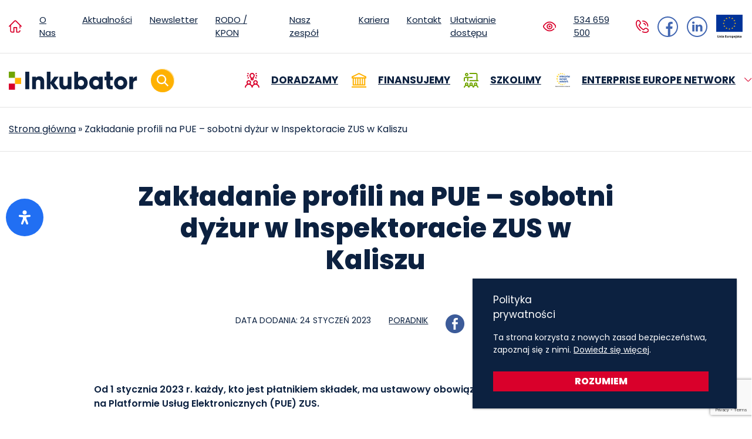

--- FILE ---
content_type: text/html; charset=UTF-8
request_url: https://www.inkubator.kalisz.pl/zakladanie-profili-na-pue-sobotni-dyzur-w-inspektoracie-zus-w-kaliszu/
body_size: 34274
content:
<!DOCTYPE html>
<html lang="pl-PL">
<head>
	<meta charset="UTF-8">
	<meta name="viewport" content="width=device-width, initial-scale=1, shrink-to-fit=no">
	<link rel="profile" href="http://gmpg.org/xfn/11">
	<meta name='robots' content='index, follow, max-image-preview:large, max-snippet:-1, max-video-preview:-1' />
	<style>img:is([sizes="auto" i], [sizes^="auto," i]) { contain-intrinsic-size: 3000px 1500px }</style>
	
	<!-- This site is optimized with the Yoast SEO plugin v24.5 - https://yoast.com/wordpress/plugins/seo/ -->
	<title>Zakładanie profili na PUE - sobotni dyżur w Inspektoracie ZUS w Kaliszu - Kaliski Inkubator Przedsiębiorczości</title>
	<link rel="canonical" href="https://www.inkubator.kalisz.pl/zakladanie-profili-na-pue-sobotni-dyzur-w-inspektoracie-zus-w-kaliszu/" />
	<meta property="og:locale" content="pl_PL" />
	<meta property="og:type" content="article" />
	<meta property="og:title" content="Zakładanie profili na PUE - sobotni dyżur w Inspektoracie ZUS w Kaliszu - Kaliski Inkubator Przedsiębiorczości" />
	<meta property="og:description" content="Od 1 stycznia 2023 r. każdy, kto jest płatnikiem składek, ma ustawowy obowiązek posiadania profiluna Platformie Usług Elektronicznych (PUE) ZUS. Płatników składek, którzy nie mają jeszcze swojego profilu na Platformie Usług Elektronicznych(PUE ZUS) lub profil ten nie jest jeszcze aktywny zapraszamy w sobotę na dyżur w InspektoracieZUS w Kaliszu, ul. Marii Konopnickiej 31. Dyżur odbędzie [...]Czytaj dalej…" />
	<meta property="og:url" content="https://www.inkubator.kalisz.pl/zakladanie-profili-na-pue-sobotni-dyzur-w-inspektoracie-zus-w-kaliszu/" />
	<meta property="og:site_name" content="Kaliski Inkubator Przedsiębiorczości" />
	<meta property="article:published_time" content="2023-01-24T09:40:00+00:00" />
	<meta property="article:modified_time" content="2023-01-24T09:43:41+00:00" />
	<meta name="author" content="Agata Kobylka" />
	<meta name="twitter:card" content="summary_large_image" />
	<meta name="twitter:label1" content="Napisane przez" />
	<meta name="twitter:data1" content="Agata Kobylka" />
	<meta name="twitter:label2" content="Szacowany czas czytania" />
	<meta name="twitter:data2" content="1 minuta" />
	<script type="application/ld+json" class="yoast-schema-graph">{"@context":"https://schema.org","@graph":[{"@type":"Article","@id":"https://www.inkubator.kalisz.pl/zakladanie-profili-na-pue-sobotni-dyzur-w-inspektoracie-zus-w-kaliszu/#article","isPartOf":{"@id":"https://www.inkubator.kalisz.pl/zakladanie-profili-na-pue-sobotni-dyzur-w-inspektoracie-zus-w-kaliszu/"},"author":{"name":"Agata Kobylka","@id":"https://www.inkubator.kalisz.pl/#/schema/person/49e459087ee4ba62e9bda78b9eaafc9c"},"headline":"Zakładanie profili na PUE &#8211; sobotni dyżur w Inspektoracie ZUS w Kaliszu","datePublished":"2023-01-24T09:40:00+00:00","dateModified":"2023-01-24T09:43:41+00:00","mainEntityOfPage":{"@id":"https://www.inkubator.kalisz.pl/zakladanie-profili-na-pue-sobotni-dyzur-w-inspektoracie-zus-w-kaliszu/"},"wordCount":126,"publisher":{"@id":"https://www.inkubator.kalisz.pl/#organization"},"articleSection":["Poradnik"],"inLanguage":"pl-PL"},{"@type":"WebPage","@id":"https://www.inkubator.kalisz.pl/zakladanie-profili-na-pue-sobotni-dyzur-w-inspektoracie-zus-w-kaliszu/","url":"https://www.inkubator.kalisz.pl/zakladanie-profili-na-pue-sobotni-dyzur-w-inspektoracie-zus-w-kaliszu/","name":"Zakładanie profili na PUE - sobotni dyżur w Inspektoracie ZUS w Kaliszu - Kaliski Inkubator Przedsiębiorczości","isPartOf":{"@id":"https://www.inkubator.kalisz.pl/#website"},"datePublished":"2023-01-24T09:40:00+00:00","dateModified":"2023-01-24T09:43:41+00:00","breadcrumb":{"@id":"https://www.inkubator.kalisz.pl/zakladanie-profili-na-pue-sobotni-dyzur-w-inspektoracie-zus-w-kaliszu/#breadcrumb"},"inLanguage":"pl-PL","potentialAction":[{"@type":"ReadAction","target":["https://www.inkubator.kalisz.pl/zakladanie-profili-na-pue-sobotni-dyzur-w-inspektoracie-zus-w-kaliszu/"]}]},{"@type":"BreadcrumbList","@id":"https://www.inkubator.kalisz.pl/zakladanie-profili-na-pue-sobotni-dyzur-w-inspektoracie-zus-w-kaliszu/#breadcrumb","itemListElement":[{"@type":"ListItem","position":1,"name":"Strona główna","item":"https://www.inkubator.kalisz.pl/"},{"@type":"ListItem","position":2,"name":"Zakładanie profili na PUE &#8211; sobotni dyżur w Inspektoracie ZUS w Kaliszu"}]},{"@type":"WebSite","@id":"https://www.inkubator.kalisz.pl/#website","url":"https://www.inkubator.kalisz.pl/","name":"Kaliski Inkubator Przedsiębiorczości","description":"","publisher":{"@id":"https://www.inkubator.kalisz.pl/#organization"},"potentialAction":[{"@type":"SearchAction","target":{"@type":"EntryPoint","urlTemplate":"https://www.inkubator.kalisz.pl/?s={search_term_string}"},"query-input":{"@type":"PropertyValueSpecification","valueRequired":true,"valueName":"search_term_string"}}],"inLanguage":"pl-PL"},{"@type":"Organization","@id":"https://www.inkubator.kalisz.pl/#organization","name":"Kaliski Inkubator Przedsiębiorczości","url":"https://www.inkubator.kalisz.pl/","logo":{"@type":"ImageObject","inLanguage":"pl-PL","@id":"https://www.inkubator.kalisz.pl/#/schema/logo/image/","url":"https://www.inkubator.kalisz.pl/wp-content/uploads/2020/05/logo-inkubator.svg","contentUrl":"https://www.inkubator.kalisz.pl/wp-content/uploads/2020/05/logo-inkubator.svg","width":345,"height":60,"caption":"Kaliski Inkubator Przedsiębiorczości"},"image":{"@id":"https://www.inkubator.kalisz.pl/#/schema/logo/image/"}},{"@type":"Person","@id":"https://www.inkubator.kalisz.pl/#/schema/person/49e459087ee4ba62e9bda78b9eaafc9c","name":"Agata Kobylka","url":"https://www.inkubator.kalisz.pl/author/agata/"}]}</script>
	<!-- / Yoast SEO plugin. -->


<link rel='dns-prefetch' href='//www.inkubator.kalisz.pl' />
<link rel="alternate" type="application/rss+xml" title="Kaliski Inkubator Przedsiębiorczości &raquo; Kanał z wpisami" href="https://www.inkubator.kalisz.pl/feed/" />
<link rel="alternate" type="application/rss+xml" title="Kaliski Inkubator Przedsiębiorczości &raquo; Kanał z komentarzami" href="https://www.inkubator.kalisz.pl/comments/feed/" />
<script type="text/javascript">
/* <![CDATA[ */
window._wpemojiSettings = {"baseUrl":"https:\/\/s.w.org\/images\/core\/emoji\/15.0.3\/72x72\/","ext":".png","svgUrl":"https:\/\/s.w.org\/images\/core\/emoji\/15.0.3\/svg\/","svgExt":".svg","source":{"concatemoji":"https:\/\/www.inkubator.kalisz.pl\/wp-includes\/js\/wp-emoji-release.min.js?ver=6.7.4"}};
/*! This file is auto-generated */
!function(i,n){var o,s,e;function c(e){try{var t={supportTests:e,timestamp:(new Date).valueOf()};sessionStorage.setItem(o,JSON.stringify(t))}catch(e){}}function p(e,t,n){e.clearRect(0,0,e.canvas.width,e.canvas.height),e.fillText(t,0,0);var t=new Uint32Array(e.getImageData(0,0,e.canvas.width,e.canvas.height).data),r=(e.clearRect(0,0,e.canvas.width,e.canvas.height),e.fillText(n,0,0),new Uint32Array(e.getImageData(0,0,e.canvas.width,e.canvas.height).data));return t.every(function(e,t){return e===r[t]})}function u(e,t,n){switch(t){case"flag":return n(e,"\ud83c\udff3\ufe0f\u200d\u26a7\ufe0f","\ud83c\udff3\ufe0f\u200b\u26a7\ufe0f")?!1:!n(e,"\ud83c\uddfa\ud83c\uddf3","\ud83c\uddfa\u200b\ud83c\uddf3")&&!n(e,"\ud83c\udff4\udb40\udc67\udb40\udc62\udb40\udc65\udb40\udc6e\udb40\udc67\udb40\udc7f","\ud83c\udff4\u200b\udb40\udc67\u200b\udb40\udc62\u200b\udb40\udc65\u200b\udb40\udc6e\u200b\udb40\udc67\u200b\udb40\udc7f");case"emoji":return!n(e,"\ud83d\udc26\u200d\u2b1b","\ud83d\udc26\u200b\u2b1b")}return!1}function f(e,t,n){var r="undefined"!=typeof WorkerGlobalScope&&self instanceof WorkerGlobalScope?new OffscreenCanvas(300,150):i.createElement("canvas"),a=r.getContext("2d",{willReadFrequently:!0}),o=(a.textBaseline="top",a.font="600 32px Arial",{});return e.forEach(function(e){o[e]=t(a,e,n)}),o}function t(e){var t=i.createElement("script");t.src=e,t.defer=!0,i.head.appendChild(t)}"undefined"!=typeof Promise&&(o="wpEmojiSettingsSupports",s=["flag","emoji"],n.supports={everything:!0,everythingExceptFlag:!0},e=new Promise(function(e){i.addEventListener("DOMContentLoaded",e,{once:!0})}),new Promise(function(t){var n=function(){try{var e=JSON.parse(sessionStorage.getItem(o));if("object"==typeof e&&"number"==typeof e.timestamp&&(new Date).valueOf()<e.timestamp+604800&&"object"==typeof e.supportTests)return e.supportTests}catch(e){}return null}();if(!n){if("undefined"!=typeof Worker&&"undefined"!=typeof OffscreenCanvas&&"undefined"!=typeof URL&&URL.createObjectURL&&"undefined"!=typeof Blob)try{var e="postMessage("+f.toString()+"("+[JSON.stringify(s),u.toString(),p.toString()].join(",")+"));",r=new Blob([e],{type:"text/javascript"}),a=new Worker(URL.createObjectURL(r),{name:"wpTestEmojiSupports"});return void(a.onmessage=function(e){c(n=e.data),a.terminate(),t(n)})}catch(e){}c(n=f(s,u,p))}t(n)}).then(function(e){for(var t in e)n.supports[t]=e[t],n.supports.everything=n.supports.everything&&n.supports[t],"flag"!==t&&(n.supports.everythingExceptFlag=n.supports.everythingExceptFlag&&n.supports[t]);n.supports.everythingExceptFlag=n.supports.everythingExceptFlag&&!n.supports.flag,n.DOMReady=!1,n.readyCallback=function(){n.DOMReady=!0}}).then(function(){return e}).then(function(){var e;n.supports.everything||(n.readyCallback(),(e=n.source||{}).concatemoji?t(e.concatemoji):e.wpemoji&&e.twemoji&&(t(e.twemoji),t(e.wpemoji)))}))}((window,document),window._wpemojiSettings);
/* ]]> */
</script>
<style id='wp-emoji-styles-inline-css' type='text/css'>

	img.wp-smiley, img.emoji {
		display: inline !important;
		border: none !important;
		box-shadow: none !important;
		height: 1em !important;
		width: 1em !important;
		margin: 0 0.07em !important;
		vertical-align: -0.1em !important;
		background: none !important;
		padding: 0 !important;
	}
</style>
<link rel='stylesheet' id='wp-block-library-css' href='https://www.inkubator.kalisz.pl/wp-includes/css/dist/block-library/style.min.css?ver=6.7.4' type='text/css' media='all' />
<style id='safe-svg-svg-icon-style-inline-css' type='text/css'>
.safe-svg-cover{text-align:center}.safe-svg-cover .safe-svg-inside{display:inline-block;max-width:100%}.safe-svg-cover svg{height:100%;max-height:100%;max-width:100%;width:100%}

</style>
<style id='classic-theme-styles-inline-css' type='text/css'>
/*! This file is auto-generated */
.wp-block-button__link{color:#fff;background-color:#32373c;border-radius:9999px;box-shadow:none;text-decoration:none;padding:calc(.667em + 2px) calc(1.333em + 2px);font-size:1.125em}.wp-block-file__button{background:#32373c;color:#fff;text-decoration:none}
</style>
<style id='global-styles-inline-css' type='text/css'>
:root{--wp--preset--aspect-ratio--square: 1;--wp--preset--aspect-ratio--4-3: 4/3;--wp--preset--aspect-ratio--3-4: 3/4;--wp--preset--aspect-ratio--3-2: 3/2;--wp--preset--aspect-ratio--2-3: 2/3;--wp--preset--aspect-ratio--16-9: 16/9;--wp--preset--aspect-ratio--9-16: 9/16;--wp--preset--color--black: #000000;--wp--preset--color--cyan-bluish-gray: #abb8c3;--wp--preset--color--white: #ffffff;--wp--preset--color--pale-pink: #f78da7;--wp--preset--color--vivid-red: #cf2e2e;--wp--preset--color--luminous-vivid-orange: #ff6900;--wp--preset--color--luminous-vivid-amber: #fcb900;--wp--preset--color--light-green-cyan: #7bdcb5;--wp--preset--color--vivid-green-cyan: #00d084;--wp--preset--color--pale-cyan-blue: #8ed1fc;--wp--preset--color--vivid-cyan-blue: #0693e3;--wp--preset--color--vivid-purple: #9b51e0;--wp--preset--gradient--vivid-cyan-blue-to-vivid-purple: linear-gradient(135deg,rgba(6,147,227,1) 0%,rgb(155,81,224) 100%);--wp--preset--gradient--light-green-cyan-to-vivid-green-cyan: linear-gradient(135deg,rgb(122,220,180) 0%,rgb(0,208,130) 100%);--wp--preset--gradient--luminous-vivid-amber-to-luminous-vivid-orange: linear-gradient(135deg,rgba(252,185,0,1) 0%,rgba(255,105,0,1) 100%);--wp--preset--gradient--luminous-vivid-orange-to-vivid-red: linear-gradient(135deg,rgba(255,105,0,1) 0%,rgb(207,46,46) 100%);--wp--preset--gradient--very-light-gray-to-cyan-bluish-gray: linear-gradient(135deg,rgb(238,238,238) 0%,rgb(169,184,195) 100%);--wp--preset--gradient--cool-to-warm-spectrum: linear-gradient(135deg,rgb(74,234,220) 0%,rgb(151,120,209) 20%,rgb(207,42,186) 40%,rgb(238,44,130) 60%,rgb(251,105,98) 80%,rgb(254,248,76) 100%);--wp--preset--gradient--blush-light-purple: linear-gradient(135deg,rgb(255,206,236) 0%,rgb(152,150,240) 100%);--wp--preset--gradient--blush-bordeaux: linear-gradient(135deg,rgb(254,205,165) 0%,rgb(254,45,45) 50%,rgb(107,0,62) 100%);--wp--preset--gradient--luminous-dusk: linear-gradient(135deg,rgb(255,203,112) 0%,rgb(199,81,192) 50%,rgb(65,88,208) 100%);--wp--preset--gradient--pale-ocean: linear-gradient(135deg,rgb(255,245,203) 0%,rgb(182,227,212) 50%,rgb(51,167,181) 100%);--wp--preset--gradient--electric-grass: linear-gradient(135deg,rgb(202,248,128) 0%,rgb(113,206,126) 100%);--wp--preset--gradient--midnight: linear-gradient(135deg,rgb(2,3,129) 0%,rgb(40,116,252) 100%);--wp--preset--font-size--small: 13px;--wp--preset--font-size--medium: 20px;--wp--preset--font-size--large: 36px;--wp--preset--font-size--x-large: 42px;--wp--preset--spacing--20: 0.44rem;--wp--preset--spacing--30: 0.67rem;--wp--preset--spacing--40: 1rem;--wp--preset--spacing--50: 1.5rem;--wp--preset--spacing--60: 2.25rem;--wp--preset--spacing--70: 3.38rem;--wp--preset--spacing--80: 5.06rem;--wp--preset--shadow--natural: 6px 6px 9px rgba(0, 0, 0, 0.2);--wp--preset--shadow--deep: 12px 12px 50px rgba(0, 0, 0, 0.4);--wp--preset--shadow--sharp: 6px 6px 0px rgba(0, 0, 0, 0.2);--wp--preset--shadow--outlined: 6px 6px 0px -3px rgba(255, 255, 255, 1), 6px 6px rgba(0, 0, 0, 1);--wp--preset--shadow--crisp: 6px 6px 0px rgba(0, 0, 0, 1);}:where(.is-layout-flex){gap: 0.5em;}:where(.is-layout-grid){gap: 0.5em;}body .is-layout-flex{display: flex;}.is-layout-flex{flex-wrap: wrap;align-items: center;}.is-layout-flex > :is(*, div){margin: 0;}body .is-layout-grid{display: grid;}.is-layout-grid > :is(*, div){margin: 0;}:where(.wp-block-columns.is-layout-flex){gap: 2em;}:where(.wp-block-columns.is-layout-grid){gap: 2em;}:where(.wp-block-post-template.is-layout-flex){gap: 1.25em;}:where(.wp-block-post-template.is-layout-grid){gap: 1.25em;}.has-black-color{color: var(--wp--preset--color--black) !important;}.has-cyan-bluish-gray-color{color: var(--wp--preset--color--cyan-bluish-gray) !important;}.has-white-color{color: var(--wp--preset--color--white) !important;}.has-pale-pink-color{color: var(--wp--preset--color--pale-pink) !important;}.has-vivid-red-color{color: var(--wp--preset--color--vivid-red) !important;}.has-luminous-vivid-orange-color{color: var(--wp--preset--color--luminous-vivid-orange) !important;}.has-luminous-vivid-amber-color{color: var(--wp--preset--color--luminous-vivid-amber) !important;}.has-light-green-cyan-color{color: var(--wp--preset--color--light-green-cyan) !important;}.has-vivid-green-cyan-color{color: var(--wp--preset--color--vivid-green-cyan) !important;}.has-pale-cyan-blue-color{color: var(--wp--preset--color--pale-cyan-blue) !important;}.has-vivid-cyan-blue-color{color: var(--wp--preset--color--vivid-cyan-blue) !important;}.has-vivid-purple-color{color: var(--wp--preset--color--vivid-purple) !important;}.has-black-background-color{background-color: var(--wp--preset--color--black) !important;}.has-cyan-bluish-gray-background-color{background-color: var(--wp--preset--color--cyan-bluish-gray) !important;}.has-white-background-color{background-color: var(--wp--preset--color--white) !important;}.has-pale-pink-background-color{background-color: var(--wp--preset--color--pale-pink) !important;}.has-vivid-red-background-color{background-color: var(--wp--preset--color--vivid-red) !important;}.has-luminous-vivid-orange-background-color{background-color: var(--wp--preset--color--luminous-vivid-orange) !important;}.has-luminous-vivid-amber-background-color{background-color: var(--wp--preset--color--luminous-vivid-amber) !important;}.has-light-green-cyan-background-color{background-color: var(--wp--preset--color--light-green-cyan) !important;}.has-vivid-green-cyan-background-color{background-color: var(--wp--preset--color--vivid-green-cyan) !important;}.has-pale-cyan-blue-background-color{background-color: var(--wp--preset--color--pale-cyan-blue) !important;}.has-vivid-cyan-blue-background-color{background-color: var(--wp--preset--color--vivid-cyan-blue) !important;}.has-vivid-purple-background-color{background-color: var(--wp--preset--color--vivid-purple) !important;}.has-black-border-color{border-color: var(--wp--preset--color--black) !important;}.has-cyan-bluish-gray-border-color{border-color: var(--wp--preset--color--cyan-bluish-gray) !important;}.has-white-border-color{border-color: var(--wp--preset--color--white) !important;}.has-pale-pink-border-color{border-color: var(--wp--preset--color--pale-pink) !important;}.has-vivid-red-border-color{border-color: var(--wp--preset--color--vivid-red) !important;}.has-luminous-vivid-orange-border-color{border-color: var(--wp--preset--color--luminous-vivid-orange) !important;}.has-luminous-vivid-amber-border-color{border-color: var(--wp--preset--color--luminous-vivid-amber) !important;}.has-light-green-cyan-border-color{border-color: var(--wp--preset--color--light-green-cyan) !important;}.has-vivid-green-cyan-border-color{border-color: var(--wp--preset--color--vivid-green-cyan) !important;}.has-pale-cyan-blue-border-color{border-color: var(--wp--preset--color--pale-cyan-blue) !important;}.has-vivid-cyan-blue-border-color{border-color: var(--wp--preset--color--vivid-cyan-blue) !important;}.has-vivid-purple-border-color{border-color: var(--wp--preset--color--vivid-purple) !important;}.has-vivid-cyan-blue-to-vivid-purple-gradient-background{background: var(--wp--preset--gradient--vivid-cyan-blue-to-vivid-purple) !important;}.has-light-green-cyan-to-vivid-green-cyan-gradient-background{background: var(--wp--preset--gradient--light-green-cyan-to-vivid-green-cyan) !important;}.has-luminous-vivid-amber-to-luminous-vivid-orange-gradient-background{background: var(--wp--preset--gradient--luminous-vivid-amber-to-luminous-vivid-orange) !important;}.has-luminous-vivid-orange-to-vivid-red-gradient-background{background: var(--wp--preset--gradient--luminous-vivid-orange-to-vivid-red) !important;}.has-very-light-gray-to-cyan-bluish-gray-gradient-background{background: var(--wp--preset--gradient--very-light-gray-to-cyan-bluish-gray) !important;}.has-cool-to-warm-spectrum-gradient-background{background: var(--wp--preset--gradient--cool-to-warm-spectrum) !important;}.has-blush-light-purple-gradient-background{background: var(--wp--preset--gradient--blush-light-purple) !important;}.has-blush-bordeaux-gradient-background{background: var(--wp--preset--gradient--blush-bordeaux) !important;}.has-luminous-dusk-gradient-background{background: var(--wp--preset--gradient--luminous-dusk) !important;}.has-pale-ocean-gradient-background{background: var(--wp--preset--gradient--pale-ocean) !important;}.has-electric-grass-gradient-background{background: var(--wp--preset--gradient--electric-grass) !important;}.has-midnight-gradient-background{background: var(--wp--preset--gradient--midnight) !important;}.has-small-font-size{font-size: var(--wp--preset--font-size--small) !important;}.has-medium-font-size{font-size: var(--wp--preset--font-size--medium) !important;}.has-large-font-size{font-size: var(--wp--preset--font-size--large) !important;}.has-x-large-font-size{font-size: var(--wp--preset--font-size--x-large) !important;}
:where(.wp-block-post-template.is-layout-flex){gap: 1.25em;}:where(.wp-block-post-template.is-layout-grid){gap: 1.25em;}
:where(.wp-block-columns.is-layout-flex){gap: 2em;}:where(.wp-block-columns.is-layout-grid){gap: 2em;}
:root :where(.wp-block-pullquote){font-size: 1.5em;line-height: 1.6;}
</style>
<link rel='stylesheet' id='contact-form-7-css' href='https://www.inkubator.kalisz.pl/wp-content/plugins/contact-form-7/includes/css/styles.css?ver=6.0.4' type='text/css' media='all' />
<link rel='stylesheet' id='mailerlite_forms.css-css' href='https://www.inkubator.kalisz.pl/wp-content/plugins/official-mailerlite-sign-up-forms/assets/css/mailerlite_forms.css?ver=1.7.13' type='text/css' media='all' />
<link rel='stylesheet' id='child-understrap-styles-css' href='https://www.inkubator.kalisz.pl/wp-content/themes/understrap-child/css/child-theme.min.css?ver=0.6.1' type='text/css' media='all' />
<link rel='stylesheet' id='wpdreams-ajaxsearchpro-instances-css' href='https://www.inkubator.kalisz.pl/wp-content/uploads/asp_upload/style.instances-ho-is-po-no-da-au-se-is.css?ver=HPXPC6' type='text/css' media='all' />
<link rel='stylesheet' id='mdp-readabler-css' href='https://www.inkubator.kalisz.pl/wp-content/plugins/readabler/css/readabler.min.css?ver=1.7.13' type='text/css' media='all' />
<style id='mdp-readabler-inline-css' type='text/css'>

		:root{
		
			--readabler-reading-mask: rgba(0, 0, 0, 0.7)
		
		}
		.mdp-readabler-tts {
		
			--readabler-tts-bg: transparent;
			--readabler-tts-color: transparent;
			
		}
        
        #mdp-readabler-popup-box{
        
            --readabler-overlay: rgba(2, 83, 238, 1);
            
            --readabler-bg: rgba(255, 255, 255, 1);
            --readabler-bg-dark: rgba(22, 25, 27, 1);
            --readabler-text: rgba(51, 51, 51, 1);
            --readabler-text-dark: rgba(222, 239, 253, 1);
            --readabler-color: rgba(33, 111, 243, 1);
            --readabler-color-dark: rgba(33, 111, 243, 1);
            --readabler-color-transparent: rgba(33,111,243,0.2);
            --readabler-color-transparent-dark: rgba(33,111,243,0.2);
            --readabler-border-radius: 20px;
            --readabler-animate: 600ms;          
            
        }
        
        .mdp-readabler-trigger-button-box{
        
            --readabler-btn-margin: 10px;
            --readabler-btn-padding: 20px;
            --readabler-btn-radius: 50px;
            --readabler-btn-color: rgba(255, 255, 255, 1);
            --readabler-btn-color-hover: rgba(33, 111, 243, 1);
            --readabler-btn-bg: rgba(33, 111, 243, 1);
            --readabler-btn-bg-hover: rgba(255, 255, 255, 1);
            --readabler-btn-size: 24px;
            --readabler-btn-delay: 0s;
        
        }

		#mdp-readabler-voice-navigation{
			--readabler-bg: rgba(255, 255, 255, 1);
            --readabler-bg-dark: rgba(22, 25, 27, 1);
            --readabler-text: rgba(51, 51, 51, 1);
            --readabler-text-dark: rgba(222, 239, 253, 1);
            --readabler-color: rgba(33, 111, 243, 1);
            --readabler-color-dark: rgba(33, 111, 243, 1);
            --readabler-color-transparent: rgba(33,111,243,0.2);
            --readabler-color-transparent-dark: rgba(33,111,243,0.2);
            --readabler-border-radius: 20px;
            --readabler-animate: 600ms;
		}
		
	        #mdp-readabler-keyboard-box {
	        
	        	--readabler-keyboard-light-bg: rgba(236, 236, 236, 1);
	        	--readabler-keyboard-light-key-bg: rgba(255, 255, 255, 1);
	        	--readabler-keyboard-light-key: rgba(17, 17, 17, 1);	        	
	        	--readabler-keyboard-dark-bg: rgba(0, 0, 0, 0.8);
	        	--readabler-keyboard-dark-key-bg: rgba(0, 0, 0, 0.5);
	        	--readabler-keyboard-dark-key: rgba(255, 255, 255, 1);
	        
	        }	        
	        
</style>
<script type="text/javascript" src="https://www.inkubator.kalisz.pl/wp-includes/js/jquery/jquery.min.js?ver=3.7.1" id="jquery-core-js"></script>
<script type="text/javascript" src="https://www.inkubator.kalisz.pl/wp-includes/js/jquery/jquery-migrate.min.js?ver=3.4.1" id="jquery-migrate-js"></script>
<link rel="https://api.w.org/" href="https://www.inkubator.kalisz.pl/wp-json/" /><link rel="alternate" title="JSON" type="application/json" href="https://www.inkubator.kalisz.pl/wp-json/wp/v2/posts/9381" /><link rel="EditURI" type="application/rsd+xml" title="RSD" href="https://www.inkubator.kalisz.pl/xmlrpc.php?rsd" />
<meta name="generator" content="WordPress 6.7.4" />
<link rel='shortlink' href='https://www.inkubator.kalisz.pl/?p=9381' />
<link rel="alternate" title="oEmbed (JSON)" type="application/json+oembed" href="https://www.inkubator.kalisz.pl/wp-json/oembed/1.0/embed?url=https%3A%2F%2Fwww.inkubator.kalisz.pl%2Fzakladanie-profili-na-pue-sobotni-dyzur-w-inspektoracie-zus-w-kaliszu%2F" />
<link rel="alternate" title="oEmbed (XML)" type="text/xml+oembed" href="https://www.inkubator.kalisz.pl/wp-json/oembed/1.0/embed?url=https%3A%2F%2Fwww.inkubator.kalisz.pl%2Fzakladanie-profili-na-pue-sobotni-dyzur-w-inspektoracie-zus-w-kaliszu%2F&#038;format=xml" />
        <!-- MailerLite Universal -->
        <script>
            (function(w,d,e,u,f,l,n){w[f]=w[f]||function(){(w[f].q=w[f].q||[])
                .push(arguments);},l=d.createElement(e),l.async=1,l.src=u,
                n=d.getElementsByTagName(e)[0],n.parentNode.insertBefore(l,n);})
            (window,document,'script','https://assets.mailerlite.com/js/universal.js','ml');
            ml('account', '1173959');
            ml('enablePopups', true);
        </script>
        <!-- End MailerLite Universal -->
        <meta name="mobile-web-app-capable" content="yes">
<meta name="apple-mobile-web-app-capable" content="yes">
<meta name="apple-mobile-web-app-title" content="Kaliski Inkubator Przedsiębiorczości - ">
                <link href='//fonts.googleapis.com/css?family=Open+Sans:300|Open+Sans:400|Open+Sans:700' rel='stylesheet' type='text/css'>
                                <link href='//fonts.googleapis.com/css?family=Lato:300|Lato:400|Lato:700' rel='stylesheet' type='text/css'>
                
<!-- Meta Pixel Code -->
<script type='text/javascript'>
!function(f,b,e,v,n,t,s){if(f.fbq)return;n=f.fbq=function(){n.callMethod?
n.callMethod.apply(n,arguments):n.queue.push(arguments)};if(!f._fbq)f._fbq=n;
n.push=n;n.loaded=!0;n.version='2.0';n.queue=[];t=b.createElement(e);t.async=!0;
t.src=v;s=b.getElementsByTagName(e)[0];s.parentNode.insertBefore(t,s)}(window,
document,'script','https://connect.facebook.net/en_US/fbevents.js?v=next');
</script>
<!-- End Meta Pixel Code -->

          <script type='text/javascript'>
            var url = window.location.origin + '?ob=open-bridge';
            fbq('set', 'openbridge', '368314530226099', url);
          </script>
        <script type='text/javascript'>fbq('init', '368314530226099', {}, {
    "agent": "wordpress-6.7.4-4.1.1"
})</script><script type='text/javascript'>
    fbq('track', 'PageView', []);
  </script>            <style type="text/css">
                <!--
                @font-face {
                    font-family: 'asppsicons2';
                    src: url('https://www.inkubator.kalisz.pl/wp-content/plugins/ajax-search-pro/css/fonts/icons/icons2.eot');
                    src: url('https://www.inkubator.kalisz.pl/wp-content/plugins/ajax-search-pro/css/fonts/icons/icons2.eot?#iefix') format('embedded-opentype'),
                    url('https://www.inkubator.kalisz.pl/wp-content/plugins/ajax-search-pro/css/fonts/icons/icons2.woff2') format('woff2'),
                    url('https://www.inkubator.kalisz.pl/wp-content/plugins/ajax-search-pro/css/fonts/icons/icons2.woff') format('woff'),
                    url('https://www.inkubator.kalisz.pl/wp-content/plugins/ajax-search-pro/css/fonts/icons/icons2.ttf') format('truetype'),
                    url('https://www.inkubator.kalisz.pl/wp-content/plugins/ajax-search-pro/css/fonts/icons/icons2.svg#icons') format('svg');
                    font-weight: normal;
                    font-style: normal;
                }
                .asp_m{height: 0;}                -->
            </style>
                        <script type="text/javascript">
                if ( typeof _ASP !== "undefined" && _ASP !== null && typeof _ASP.initialize !== "undefined" )
                    _ASP.initialize();
            </script>
            <link rel="icon" href="https://www.inkubator.kalisz.pl/wp-content/uploads/2021/07/cropped-fav-32x32.gif" sizes="32x32" />
<link rel="icon" href="https://www.inkubator.kalisz.pl/wp-content/uploads/2021/07/cropped-fav-192x192.gif" sizes="192x192" />
<link rel="apple-touch-icon" href="https://www.inkubator.kalisz.pl/wp-content/uploads/2021/07/cropped-fav-180x180.gif" />
<meta name="msapplication-TileImage" content="https://www.inkubator.kalisz.pl/wp-content/uploads/2021/07/cropped-fav-270x270.gif" />
	<script src="/wp-content/themes/understrap-child/js/owl.carousel.min.js"></script>
	<link rel="stylesheet" href="/wp-content/themes/understrap-child/css/owl.carousel.min.css" />
	<link rel="stylesheet" href="/wp-content/themes/understrap-child/css/owl.theme.default.min.css" />
	<link href="https://fonts.googleapis.com/css2?family=Poppins:wght@100;200;300;400;500;600;700;800;900&display=swap" rel="stylesheet">
	
	<script src="https://cdn.onesignal.com/sdks/OneSignalSDK.js" async=""></script>
<script>
  window.OneSignal = window.OneSignal || [];
  OneSignal.push(function() {
    OneSignal.init({
      appId: "5077c651-7b9c-4c09-8b52-3ff6165f6889",
    });
  });
</script>	
<!-- Global site tag (gtag.js) - Google Analytics -->
<script async src="https://www.googletagmanager.com/gtag/js?id=UA-60603004-1"></script>
<script>
  window.dataLayer = window.dataLayer || [];
  function gtag(){dataLayer.push(arguments);}
  gtag('js', new Date());

  gtag('config', 'UA-60603004-1');
</script>
	
<!-- Google tag (gtag.js) --> 
<script async src="https://www.googletagmanager.com/gtag/js?id=AW-879311909"></script> 
	<script> 
		window.dataLayer = window.dataLayer || []; 
		function gtag(){dataLayer.push(arguments);} 
		gtag('js', new Date()); 
		gtag('config', 'AW-879311909'); 
	
	</script> 
	
	
	<meta name="facebook-domain-verification" content="qaadwcx6e3xd9o66fxhurriqrkja11" />	
	
	
	
</head>

<body class="post-template-default single single-post postid-9381 single-format-standard wp-custom-logo wp-embed-responsive group-blog" itemscope itemtype="http://schema.org/WebSite">

<!-- Meta Pixel Code -->
<noscript>
<img height="1" width="1" style="display:none" alt="fbpx"
src="https://www.facebook.com/tr?id=368314530226099&ev=PageView&noscript=1" />
</noscript>
<!-- End Meta Pixel Code -->
<div class="site" id="page">

	<!-- ******************* The Navbar Area ******************* -->
	<div id="wrapper-navbar" class="position-relative">

		<a class="skip-link sr-only sr-only-focusable" href="#content">Przejdź do treści</a>

		<nav id="main-nav" class="navbar navbar-expand-md navbar-white p-0" aria-labelledby="main-nav-label">

			
					<div class="container d-block bb pt15 pb15">
					  <div class="row">
			  <div class="container container-page container-mobile d-flex justify-content-center align-items-center">

				<div class="d-none d-lg-flex justify-content-center align-items-center">
					<a href="/" class="mask home-button mr30"></a>
				</div>

				<!-- The WordPress Menu goes here -->
				<div id="navbarNavDropdown" class="collapse navbar-collapse row header-menu"><ul id="main-menu" class="navbar-nav"><li itemscope="itemscope" itemtype="https://www.schema.org/SiteNavigationElement" id="menu-item-12661" class="menu-item menu-item-type-post_type menu-item-object-page menu-item-12661 nav-item"><a title="Przejdź do strony o nas" href="https://www.inkubator.kalisz.pl/o-nas/" class="nav-link">O Nas</a></li>
<li itemscope="itemscope" itemtype="https://www.schema.org/SiteNavigationElement" id="menu-item-23" class="menu-item menu-item-type-taxonomy menu-item-object-category current-post-ancestor current-menu-parent current-post-parent active menu-item-23 nav-item"><a title="Przejdź do aktualności" href="https://www.inkubator.kalisz.pl/wpisy/poradnik/" class="nav-link">Aktualności</a></li>
<li itemscope="itemscope" itemtype="https://www.schema.org/SiteNavigationElement" id="menu-item-21" class="menu-item menu-item-type-post_type menu-item-object-page menu-item-21 nav-item"><a title="Przejdź do strony zapisu do newslettera" href="https://www.inkubator.kalisz.pl/newsletter/" class="nav-link">Newsletter</a></li>
<li itemscope="itemscope" itemtype="https://www.schema.org/SiteNavigationElement" id="menu-item-110" class="menu-item menu-item-type-post_type menu-item-object-page menu-item-privacy-policy menu-item-110 nav-item"><a title="Kliknij, aby dowiedzieć się więcej o RODO. Nastąppi przekierowanie do nowej strony." href="https://www.inkubator.kalisz.pl/rodo/" class="nav-link">RODO / KPON</a></li>
<li itemscope="itemscope" itemtype="https://www.schema.org/SiteNavigationElement" id="menu-item-1709" class="menu-item menu-item-type-post_type menu-item-object-page menu-item-1709 nav-item"><a title="Przejdź do strony o naszym zespole" href="https://www.inkubator.kalisz.pl/nasz-zespol/" class="nav-link">Nasz zespół</a></li>
<li itemscope="itemscope" itemtype="https://www.schema.org/SiteNavigationElement" id="menu-item-12209" class="menu-item menu-item-type-post_type menu-item-object-page menu-item-12209 nav-item"><a title="Dowiedz się więcej o karierze w Inkubatorze" href="https://www.inkubator.kalisz.pl/kariera/" class="nav-link">Kariera</a></li>
<li itemscope="itemscope" itemtype="https://www.schema.org/SiteNavigationElement" id="menu-item-20" class="menu-item menu-item-type-post_type menu-item-object-page menu-item-20 nav-item"><a title="Przejdź do strony umożliwiającej kontakt z nami" href="https://www.inkubator.kalisz.pl/kontakt/" class="nav-link">Kontakt</a></li>
</ul></div>				
				<div class="d-flex justify-content-center align-items-center easy-access">
					<a id="easy_access" href="#" class="d-flex justify-content-between align-items-center pl15 pr15" aria-label="Zmień ustawienia ułatwień dostępu"><span>Ułatwianie dostępu</span> <span class="mask eye ml15"></span></a>
					<a href="tel:534  659  500" class="d-flex justify-content-between align-items-center ml15" aria-label="Kliknij aby zadzwonić do Kaliskiego Inkubatora Przedsiębiorczości. Numer: 534  659  500"><span class="small-desktop-hide">534  659  500</span> <span class="mask phone ml15"></span></a>
					<a href="https://www.facebook.com/kaliskiinkubator/" rel="nofollow" target="_blank" class="d-none d-lg-flex justify-content-between align-items-center ml15 pr0" aria-label="Przejdź do strony Inkubatora na Facebooku"><span class="small-desktop-hide medium-screen-hide"></span><div class="face-container"><span class="mask face"></span></div></a>
					<a href="https://www.linkedin.com/company/kaliski-inkubator-przedsi%C4%99biorczo%C5%9Bci/" rel="nofollow" target="_blank" class="d-none d-lg-flex justify-content-between align-items-center pl15 pr0" aria-label="Przejdź do strony Inkubatora na LinkedIn"><span class="small-desktop-hide medium-screen-hide"></span><div class="face-container"><span class="mask linkedin"></span></div></a>
					<img style="margin-left: 15px; width: 45px;" src="/wp-content/themes/understrap-child/img/ue.png" alt="Unia Europejska" />
				</div>
				<div id="easy_access_container">
					<div class="close mask"></div>
					<div class="col-12 col-lg-2 pt50 pb50">
						<div class="col-12 main-title">Kontrast</div>
						<div id="contrast" class="row d-flex justify-content-center align-items-center m-0">
							<p style="padding: 5px;">Duży kontrast</p>
						</div>
						<div class="col-12 main-title">Wielkość czcionki</div>
						<div id="font_size" class="row d-flex justify-content-center align-items-center m-0">
							<p data-size="normal" class="active" style="font-size: 14px;width: 30px;height: 30px;">A</p>
							<p data-size="big" style="font-size: 18px;width: 35px;height: 35px;">A</p>
							<p data-size="huge" style="font-size: 22px;width: 40px;height: 40px;">A</p>
							<p data-size="enormous" style="font-size: 26px;width: 45px;height: 45px;">A</p>
						</div>
					</div>
				</div>
			  </div>
			  </div>
						</div><!-- .container -->
			
		</nav><!-- .site-navigation -->
		
		<div class="container d-none d-lg-block pt25 pb25">
			<div class="row">
				<div class="container container-page d-flex justify-content-between align-items-center">
					<!-- Your site title as branding in the menu -->
					<a href="https://www.inkubator.kalisz.pl/" class="navbar-brand custom-logo-link" rel="home"><img width="345" height="60" src="https://www.inkubator.kalisz.pl/wp-content/uploads/2020/05/logo-inkubator.svg" class="img-fluid" alt="Kaliski Inkubator Przedsiębiorczości" decoding="async" /></a>						<a href="https://kip.tebim.pl/" class="navbar-brand custom-logo-link logo-contrast" rel="home">
							<img src="/wp-content/themes/understrap-child/img/svg/logo-inkubator_contrast.svg" class="img-fluid" alt="Kaliski Inkubator Przedsiębiorczości" width="345" height="60">
						</a>
						<!-- <div class="search-toggler d-none">
							<div class="mask icon-search"></div>
						</div> -->
						<div class="search-container d-none d-lg-flex"><div class='asp_w asp_m asp_m_1 asp_m_1_1 wpdreams_asp_sc wpdreams_asp_sc-1 ajaxsearchpro asp_main_container  asp_compact'
     data-id="1"
     data-name="Wyszukiwarka"
      asp-compact="closed"     data-instance="1"
     id='ajaxsearchpro1_1'>
<div class="probox">
    
    <div class='promagnifier'>
        	    <div class='asp_text_button'>
		    Search	    </div>
        <div class='innericon'>
            <svg xmlns="http://www.w3.org/2000/svg" width="512" height="512" viewBox="0 0 512 512"><path d="M460.355 421.59l-106.51-106.512c20.04-27.553 31.884-61.437 31.884-98.037C385.73 124.935 310.792 50 218.685 50c-92.106 0-167.04 74.934-167.04 167.04 0 92.107 74.935 167.042 167.04 167.042 34.912 0 67.352-10.773 94.184-29.158L419.945 462l40.41-40.41zM100.63 217.04c0-65.095 52.96-118.055 118.056-118.055 65.098 0 118.057 52.96 118.057 118.056 0 65.097-52.96 118.057-118.057 118.057-65.096 0-118.055-52.96-118.055-118.056z"/></svg>        </div>
	    <div class="asp_clear"></div>
    </div>

    
    
    <div class='prosettings hiddend' style='display:none;' data-opened=0>
                <div class='innericon'>
            <svg xmlns="http://www.w3.org/2000/svg" width="512" height="512" viewBox="0 0 512 512"><polygon transform="rotate(90 256 256)" points="142.332,104.886 197.48,50 402.5,256 197.48,462 142.332,407.113 292.727,256"/></svg>        </div>
    </div>

    
    
    <div class='proinput hiddend'>
        <form action='#' autocomplete="off" aria-label="Search form 1">
            <input type='search' class='orig'
                   placeholder='Szukaj na stronie'
                   name='phrase' value=''
                   aria-label="Search input 1"
                   autocomplete="off"/>
            <input type='text' class='autocomplete' name='phrase' value=''
                   aria-label="Search autocomplete, ignore please"
                   aria-hidden="true"
                   autocomplete="off" disabled/>
            <input type='submit'
                   aria-hidden="true"
                   aria-label="Hidden button"
                   style='width:0; height: 0; visibility: hidden;'>
        </form>
    </div>

    
    
    <div class='proloading hiddend'>
                        <div class="asp_loader">
            <div class="asp_loader-inner asp_simple-circle">
                        </div>
        </div>
                    </div>

            <div class='proclose hiddend'>
            <svg version="1.1" xmlns="http://www.w3.org/2000/svg" xmlns:xlink="http://www.w3.org/1999/xlink" x="0px"
                 y="0px"
                 width="512px" height="512px" viewBox="0 0 512 512" enable-background="new 0 0 512 512"
                 xml:space="preserve">
            <polygon id="x-mark-icon"
                     points="438.393,374.595 319.757,255.977 438.378,137.348 374.595,73.607 255.995,192.225 137.375,73.622 73.607,137.352 192.246,255.983 73.622,374.625 137.352,438.393 256.002,319.734 374.652,438.378 "/>
            </svg>
        </div>
    
    
</div><div id='ajaxsearchprores1_1' class='asp_w asp_r asp_r_1 asp_r_1_1 vertical ajaxsearchpro wpdreams_asp_sc wpdreams_asp_sc-1'
     data-id="1"
     data-instance="1">

    
    
    
    <div class="results">

        
        <div class="resdrg">
        </div>

        
    </div>

    
                    <div class="asp_showmore_container">
            <p class='showmore'>
                <a class='asp_showmore'>More results... <span></span></a>
            </p>
            <div class="asp_moreres_loader" style="display: none;">
                <div class="asp_moreres_loader-inner"></div>
            </div>
        </div>
            
    

    <div class="asp_res_loader hiddend">
                    <div class="asp_loader">
                <div class="asp_loader-inner asp_simple-circle">
                                </div>
            </div>
            </div>
</div>    <div id='ajaxsearchprosettings1_1' class="asp_w asp_s asp_s_1 asp_s_1_1 wpdreams_asp_sc wpdreams_asp_sc-1 ajaxsearchpro searchsettings"
    data-id="1"
    data-instance="1">
<form name='options' class="asp-fss-flex" autocomplete = 'off'>
        <input type="hidden" style="display:none;" name="current_page_id" value="9381">
            <input type='hidden' name='qtranslate_lang' style="display:none;"
               value='0'/>
    	    <input type="hidden" name="filters_changed" style="display:none;" value="0">
    <input type="hidden" name="filters_initial" style="display:none;" value="1">
    <fieldset class="asp_filter_generic asp_filter_id_1 asp_filter_n_0 hiddend">
            <legend>Generic filters</legend>
            <div class="asp_option hiddend" aria-hidden="true">
            <div class="asp_option_inner">
                <input type="checkbox" value="exact" id="set_exact1_1"
                                              name="asp_gen[]" />
                <label for="set_exact1_1">
                    Hidden label                </label>
            </div>
        </div>
            <div class="asp_option hiddend" aria-hidden="true">
            <div class="asp_option_inner">
                <input type="checkbox" value="title" id="set_title1_1"
                       data-origvalue="1"                       name="asp_gen[]"  checked="checked"/>
                <label for="set_title1_1">
                    Hidden label                </label>
            </div>
        </div>
            <div class="asp_option hiddend" aria-hidden="true">
            <div class="asp_option_inner">
                <input type="checkbox" value="content" id="set_content1_1"
                       data-origvalue="1"                       name="asp_gen[]"  checked="checked"/>
                <label for="set_content1_1">
                    Hidden label                </label>
            </div>
        </div>
            <div class="asp_option hiddend" aria-hidden="true">
            <div class="asp_option_inner">
                <input type="checkbox" value="excerpt" id="set_excerpt1_1"
                                              name="asp_gen[]" />
                <label for="set_excerpt1_1">
                    Hidden label                </label>
            </div>
        </div>
    </fieldset>        <input type="checkbox"
               style="display: none !important;"
               value="page"
               aria-label="Hidden label"
               aria-hidden="true"
               id="1_1customset_1_1100"
               name="customset[]" checked="checked"/>
                <input type="checkbox"
               style="display: none !important;"
               value="post"
               aria-label="Hidden label"
               aria-hidden="true"
               id="1_1customset_1_1101"
               name="customset[]" checked="checked"/>
            <div style="clear:both;"></div>
</form>
</div>

</div>
<div class='asp_hidden_data' id="asp_hidden_data_1_1" style="display:none;">

    <div class='asp_item_overlay'>
        <div class='asp_item_inner'>
            <svg xmlns="http://www.w3.org/2000/svg" width="512" height="512" viewBox="0 0 512 512"><path d="M448.225 394.243l-85.387-85.385c16.55-26.08 26.146-56.986 26.146-90.094 0-92.99-75.652-168.64-168.643-168.64-92.988 0-168.64 75.65-168.64 168.64s75.65 168.64 168.64 168.64c31.466 0 60.94-8.67 86.176-23.734l86.14 86.142c36.755 36.754 92.355-18.783 55.57-55.57zm-344.233-175.48c0-64.155 52.192-116.35 116.35-116.35s116.353 52.194 116.353 116.35S284.5 335.117 220.342 335.117s-116.35-52.196-116.35-116.352zm34.463-30.26c34.057-78.9 148.668-69.75 170.248 12.863-43.482-51.037-119.984-56.532-170.248-12.862z"/></svg>                    </div>
    </div>

</div><div class="asp_init_data" style="display:none !important;" id="asp_init_id_1_1" data-aspdata="[base64]/cz17cGhyYXNlfSIsCiAgICAgICAgImVsZW1lbnRvcl91cmwiOiAiaHR0cHM6Ly93d3cuaW5rdWJhdG9yLmthbGlzei5wbC8/[base64]"></div>
</div>
					<!-- end custom logo -->
					
					<div id="second_menu_container" class="row offset-xl-1 header-menu"><ul id="second_menu" class="second-menu d-flex justify-content-between align-items-center m-0 p-0"><li itemscope="itemscope" itemtype="https://www.schema.org/SiteNavigationElement" id="menu-item-150" class="red menu-item menu-item-type-post_type menu-item-object-page menu-item-has-children dropdown menu-item-150 nav-item"><a title="Doradzamy" href="#" data-toggle="dropdown" aria-haspopup="true" aria-expanded="false" class="dropdown-toggle nav-link" id="menu-item-dropdown-150">Doradzamy</a>
<ul class="dropdown-menu" aria-labelledby="menu-item-dropdown-150" role="menu">
	<li itemscope="itemscope" itemtype="https://www.schema.org/SiteNavigationElement" id="menu-item-14110" class="menu-item menu-item-type-post_type menu-item-object-page menu-item-14110 nav-item"><a title="Usługi proinnowacyjne dla MŚP " href="https://www.inkubator.kalisz.pl/doradzamy/swiadczenie-uslug-proinnowacyjnych-przez-siec-iob-w-wielkopolsce/" class="dropdown-item"><p>Usługi proinnowacyjne dla MŚP </p><span class="hidden" data-attr="/wp-content/uploads/2022/07/growth.png"></span></a></li>
	<li itemscope="itemscope" itemtype="https://www.schema.org/SiteNavigationElement" id="menu-item-214" class="menu-item menu-item-type-post_type menu-item-object-page menu-item-214 nav-item"><a title="Oferty współpracy zagranicznej" href="https://www.inkubator.kalisz.pl/doradzamy/oferty-wspolpracy-zagranicznej/" class="dropdown-item"><p>Oferty współpracy zagranicznej</p><span class="hidden" data-attr="/wp-content/uploads/2022/07/partnership.png"></span></a></li>
	<li itemscope="itemscope" itemtype="https://www.schema.org/SiteNavigationElement" id="menu-item-213" class="menu-item menu-item-type-post_type menu-item-object-page menu-item-213 nav-item"><a title="Model biznesowy" href="https://www.inkubator.kalisz.pl/doradzamy/model-biznesowy/" class="dropdown-item"><p>Model biznesowy</p><span class="hidden" data-attr="/wp-content/uploads/2022/07/growth.png"></span></a></li>
	<li itemscope="itemscope" itemtype="https://www.schema.org/SiteNavigationElement" id="menu-item-210" class="menu-item menu-item-type-post_type menu-item-object-page menu-item-210 nav-item"><a title="Audyt własności intelektualnej" href="https://www.inkubator.kalisz.pl/doradzamy/audyt-wlasnosci-intelektualnej/" class="dropdown-item"><p>Audyt własności intelektualnej</p><span class="hidden" data-attr="/wp-content/uploads/2022/07/innovation-1.png"></span></a></li>
	<li itemscope="itemscope" itemtype="https://www.schema.org/SiteNavigationElement" id="menu-item-211" class="menu-item menu-item-type-post_type menu-item-object-page menu-item-211 nav-item"><a title="Enterprise Europe Network" href="https://www.inkubator.kalisz.pl/doradzamy/enterprise-europe-network/" class="dropdown-item"><p>Enterprise Europe Network</p><span class="hidden" data-attr="/wp-content/uploads/2022/07/Logo-NET-PL.png"></span></a></li>
	<li itemscope="itemscope" itemtype="https://www.schema.org/SiteNavigationElement" id="menu-item-217" class="menu-item menu-item-type-post_type menu-item-object-page menu-item-217 nav-item"><a title="Strefa organizacji pozarządowych (Projekt zakończony)" href="https://www.inkubator.kalisz.pl/?page_id=195" class="dropdown-item"><p>Strefa organizacji pozarządowych (Projekt zakończony)</p><span class="hidden" data-attr="/wp-content/themes/understrap-child/img/svg/menu1_6.svg"></span></a></li>
</ul>
</li>
<li itemscope="itemscope" itemtype="https://www.schema.org/SiteNavigationElement" id="menu-item-151" class="yellow menu-item menu-item-type-post_type menu-item-object-page menu-item-has-children dropdown menu-item-151 nav-item"><a title="Finansujemy" href="#" data-toggle="dropdown" aria-haspopup="true" aria-expanded="false" class="dropdown-toggle nav-link" id="menu-item-dropdown-151">Finansujemy</a>
<ul class="dropdown-menu" aria-labelledby="menu-item-dropdown-151" role="menu">
	<li itemscope="itemscope" itemtype="https://www.schema.org/SiteNavigationElement" id="menu-item-16913" class="menu-item menu-item-type-post_type menu-item-object-page menu-item-16913 nav-item"><a title="Pożyczka GOZ z dotacją w formie umorzenia ( woj. wielkopolskie)" href="https://www.inkubator.kalisz.pl/pozyczka-goz-z-dotacja-w-formie-umorzenia-woj-wielkopolskie/" class="dropdown-item"><p>Pożyczka GOZ z dotacją w formie umorzenia <br>( woj. wielkopolskie)</BR></p><span class="hidden" data-attr="/wp-content/themes/understrap-child/img/svg/menu2_5.svg"></a></li>
	<li itemscope="itemscope" itemtype="https://www.schema.org/SiteNavigationElement" id="menu-item-13060" class="menu-item menu-item-type-post_type menu-item-object-page menu-item-13060 nav-item"><a title=" HoReCa   Jasne, że rozwój! " href="https://www.inkubator.kalisz.pl/finansujemy/horeca/" class="dropdown-item"><p> HoReCa  </br> Jasne, że rozwój! </p><span class="hidden" data-attr="/wp-content/themes/understrap-child/img/svg/menu2_5.svg"></span></a></li>
	<li itemscope="itemscope" itemtype="https://www.schema.org/SiteNavigationElement" id="menu-item-12007" class="menu-item menu-item-type-post_type menu-item-object-page menu-item-12007 nav-item"><a title="Pożyczka EKOenergetyczna III     " href="https://www.inkubator.kalisz.pl/finansujemy/wojewodztwo-wielkopolskie/" class="dropdown-item"><p>Pożyczka EKOenergetyczna III <span style="color: green !important;"> </span></p>   <span class="hidden" data-attr="/wp-content/uploads/2022/07/innovation-1.png"></span></a></li>
	<li itemscope="itemscope" itemtype="https://www.schema.org/SiteNavigationElement" id="menu-item-15758" class="menu-item menu-item-type-post_type menu-item-object-page menu-item-15758 nav-item"><a title="Pożyczka na rozwój OZE w przedsiębiorstwach  umorzenie do 20%  (woj. lubuskie)    " href="https://www.inkubator.kalisz.pl/pozyczki-dla-firm-na-oze-2/" class="dropdown-item"><p>Pożyczka na rozwój OZE w przedsiębiorstwach <br> umorzenie do 20% <br> (woj. lubuskie)</span> <span style="color: green !important;"> </span></p>  <span class="hidden" data-attr="/wp-content/uploads/2022/07/innovation-1.png"></span></a></li>
	<li itemscope="itemscope" itemtype="https://www.schema.org/SiteNavigationElement" id="menu-item-14259" class="menu-item menu-item-type-post_type menu-item-object-page menu-item-14259 nav-item"><a title="Pożyczka na rozwój MŚP (woj. lubuskie)    " href="https://www.inkubator.kalisz.pl/finansujemy/pozyczka-na-rozwoj-msp-woj-lubuskie/" class="dropdown-item"><p>Pożyczka na rozwój MŚP (woj. lubuskie)</span><span style="color: green !important;"> </span></p>   <span class="hidden" data-attr="/wp-content/uploads/2022/07/innovation-1.png"></span></a></li>
	<li itemscope="itemscope" itemtype="https://www.schema.org/SiteNavigationElement" id="menu-item-16328" class="menu-item menu-item-type-post_type menu-item-object-page menu-item-16328 nav-item"><a title="Pożyczka na rozwój efektywności energetycznej przedsiębiorstw, umorzenie do 50%  (woj. lubuskie)    " href="https://www.inkubator.kalisz.pl/finansujemy/pozyczka-na-rozwoj-efektywnosci-energetycznej-przedsiebiorstw-woj-lubuskie/" class="dropdown-item"><p>Pożyczka na rozwój efektywności energetycznej przedsiębiorstw, umorzenie do 50% <br> (woj. lubuskie)</span> <span style="color: green !important;"> </span></p>  <span class="hidden" data-attr="/wp-content/uploads/2022/07/innovation-1.png"></span></a></li>
	<li itemscope="itemscope" itemtype="https://www.schema.org/SiteNavigationElement" id="menu-item-12483" class="menu-item menu-item-type-post_type menu-item-object-page menu-item-12483 nav-item"><a title=" Dofinansowania do szkoleń:  Subregion kaliski inwestuje w kadry (Nowa edycja 2024) " href="https://www.inkubator.kalisz.pl/finansujemy/dofinansowania-do-szkolen/subregion-kaliski-inwestuje-w-kadry-nowa-edycja-2024/" class="dropdown-item"><p> Dofinansowania do szkoleń: <br> Subregion kaliski inwestuje w kadry (Nowa edycja 2024) </p><span class="hidden" data-attr="/wp-content/themes/understrap-child/img/svg/menu2_5.svg"></span></a></li>
	<li itemscope="itemscope" itemtype="https://www.schema.org/SiteNavigationElement" id="menu-item-13633" class="menu-item menu-item-type-post_type menu-item-object-page menu-item-13633 nav-item"><a title=" Program wsparcia mikro, małych i średnich firm w okresowych trudnościach  " href="https://www.inkubator.kalisz.pl/finansujemy/program-wsparcia-mikro-malych-i-srednich-firm-w-okresowych-trudnosciach/" class="dropdown-item"><p> Program wsparcia mikro, małych i średnich firm w okresowych trudnościach </p> <span class="hidden" data-attr="/wp-content/themes/understrap-child/img/svg/menu2_5.svg"></span></a></li>
	<li itemscope="itemscope" itemtype="https://www.schema.org/SiteNavigationElement" id="menu-item-12489" class="menu-item menu-item-type-post_type menu-item-object-page menu-item-12489 nav-item"><a title=" Projekty zakończone  " href="https://www.inkubator.kalisz.pl/finansujemy/projekty-zakonczone/" class="dropdown-item"><p> Projekty zakończone  </p><span class="hidden" data-attr="/wp-content/themes/understrap-child/img/svg/menu2_3.svg"></span></a></li>
</ul>
</li>
<li itemscope="itemscope" itemtype="https://www.schema.org/SiteNavigationElement" id="menu-item-152" class="green menu-item menu-item-type-post_type menu-item-object-page menu-item-has-children dropdown menu-item-152 nav-item"><a title="Szkolimy" href="#" data-toggle="dropdown" aria-haspopup="true" aria-expanded="false" class="dropdown-toggle nav-link" id="menu-item-dropdown-152">Szkolimy</a>
<ul class="dropdown-menu" aria-labelledby="menu-item-dropdown-152" role="menu">
	<li itemscope="itemscope" itemtype="https://www.schema.org/SiteNavigationElement" id="menu-item-16611" class="menu-item menu-item-type-post_type menu-item-object-page menu-item-16611 nav-item"><a title="Budowanie postaw przedsiębiorczych " href="https://www.inkubator.kalisz.pl/szkolimy/budowanie-postaw-przedsiebiorczych-z-profesjonalistami/" class="dropdown-item"><p>Budowanie postaw przedsiębiorczych </p><span class="hidden" data-attr="/wp-content/themes/understrap-child/img/svg/menu3_3.svg"></span></a></li>
</ul>
</li>
<li itemscope="itemscope" itemtype="https://www.schema.org/SiteNavigationElement" id="menu-item-7276" class="menu-item menu-item-type-post_type menu-item-object-page menu-item-has-children dropdown menu-item-7276 nav-item"><a title="Enterprise Europe Network" href="#" data-toggle="dropdown" aria-haspopup="true" aria-expanded="false" class="dropdown-toggle nav-link" id="menu-item-dropdown-7276">Enterprise Europe Network</a>
<ul class="dropdown-menu" aria-labelledby="menu-item-dropdown-7276" role="menu">
	<li itemscope="itemscope" itemtype="https://www.schema.org/SiteNavigationElement" id="menu-item-7304" class="menu-item menu-item-type-post_type menu-item-object-page menu-item-7304 nav-item"><a title="O nas" href="https://www.inkubator.kalisz.pl/doradzamy/enterprise-europe-network/" class="dropdown-item"><p>O nas</p><span class="hidden" data-attr="/wp-content/uploads/2022/07/Logo-NET-PL.png"></span></a></li>
	<li itemscope="itemscope" itemtype="https://www.schema.org/SiteNavigationElement" id="menu-item-7302" class="menu-item menu-item-type-post_type menu-item-object-page menu-item-7302 nav-item"><a title="Oferty współpracy zagranicznej" href="https://www.inkubator.kalisz.pl/doradzamy/oferty-wspolpracy-zagranicznej/" class="dropdown-item"><p>Oferty współpracy zagranicznej</p><span class="hidden" data-attr="/wp-content/uploads/2022/07/partnership.png"></span></a></li>
	<li itemscope="itemscope" itemtype="https://www.schema.org/SiteNavigationElement" id="menu-item-7305" class="menu-item menu-item-type-post_type menu-item-object-page menu-item-7305 nav-item"><a title="Model biznesowy" href="https://www.inkubator.kalisz.pl/doradzamy/model-biznesowy/" class="dropdown-item"><p>Model biznesowy</p><span class="hidden" data-attr="/wp-content/uploads/2022/07/growth.png"></span></a></li>
	<li itemscope="itemscope" itemtype="https://www.schema.org/SiteNavigationElement" id="menu-item-7306" class="menu-item menu-item-type-post_type menu-item-object-page menu-item-7306 nav-item"><a title="Audyt własności intelektualnej" href="https://www.inkubator.kalisz.pl/doradzamy/audyt-wlasnosci-intelektualnej/" class="dropdown-item"><p>Audyt własności intelektualnej</p><span class="hidden" data-attr="/wp-content/uploads/2022/07/innovation-1.png"></span></a></li>
	<li itemscope="itemscope" itemtype="https://www.schema.org/SiteNavigationElement" id="menu-item-7307" class="menu-item menu-item-type-post_type menu-item-object-page menu-item-7307 nav-item"><a title="Spotkania biznesowe" href="https://www.inkubator.kalisz.pl/doradzamy/targi-i-spotkania-biznesowe/" class="dropdown-item"><p>Spotkania biznesowe</p><span class="hidden" data-attr="/wp-content/uploads/2022/07/international-connections.png"></span></a></li>
	<li itemscope="itemscope" itemtype="https://www.schema.org/SiteNavigationElement" id="menu-item-9447" class="menu-item menu-item-type-post_type menu-item-object-page menu-item-9447 nav-item"><a title="Success stories" href="https://www.inkubator.kalisz.pl/doradzamy/enterprise-europe-network/success-stories/" class="dropdown-item"><p>Success stories</p><span class="hidden" data-attr="/wp-content/uploads/2022/07/expert-advice.png"></span></a></li>
	<li itemscope="itemscope" itemtype="https://www.schema.org/SiteNavigationElement" id="menu-item-10787" class="menu-item menu-item-type-post_type menu-item-object-page menu-item-10787 nav-item"><a title="Badanie opinii przedsiębiorców" href="https://www.inkubator.kalisz.pl/badanie-opinii-przedsiebiorcow/" class="dropdown-item"><p>Badanie opinii przedsiębiorców</p><span class="hidden" data-attr="/wp-content/themes/understrap-child/img/svg/menu3_3.svg"></span></a></li>
</ul>
</li>
</ul></div>					
					<div id="menu_images" class="d-none">
																					<div data-id="1" data-img="https://www.inkubator.kalisz.pl/wp-content/uploads/2020/06/phone.jpg"></div>
																		</div>
				</div>
			</div>
		</div>
		
		<div class="container container-mobile d-flex d-lg-none justify-content-between align-items-center mobile-menu pt25 pb25">
			<a href="https://www.inkubator.kalisz.pl/" class="navbar-brand custom-logo-link" rel="home"><img width="345" height="60" src="https://www.inkubator.kalisz.pl/wp-content/uploads/2020/05/logo-inkubator.svg" class="img-fluid" alt="Kaliski Inkubator Przedsiębiorczości" decoding="async" /></a>			<a href="https://kip.tebim.pl/" class="navbar-brand custom-logo-link logo-white" rel="home">
				<img src="/wp-content/themes/understrap-child/img/svg/logo-inkubator_white.svg" class="img-fluid" alt="Kaliski Inkubator Przedsiębiorczości" width="345" height="60">
			</a>
			<a href="https://kip.tebim.pl/" class="navbar-brand custom-logo-link logo-contrast" rel="home">
				<img src="/wp-content/themes/understrap-child/img/svg/logo-inkubator_contrast.svg" class="img-fluid" alt="Kaliski Inkubator Przedsiębiorczości" width="345" height="60">
			</a>
			<div class="search-container d-flex d-lg-none"><div class='asp_w asp_m asp_m_1 asp_m_1_2 wpdreams_asp_sc wpdreams_asp_sc-1 ajaxsearchpro asp_main_container  asp_compact'
     data-id="1"
     data-name="Wyszukiwarka"
      asp-compact="closed"     data-instance="2"
     id='ajaxsearchpro1_2'>
<div class="probox">
    
    <div class='promagnifier'>
        	    <div class='asp_text_button'>
		    Search	    </div>
        <div class='innericon'>
            <svg xmlns="http://www.w3.org/2000/svg" width="512" height="512" viewBox="0 0 512 512"><path d="M460.355 421.59l-106.51-106.512c20.04-27.553 31.884-61.437 31.884-98.037C385.73 124.935 310.792 50 218.685 50c-92.106 0-167.04 74.934-167.04 167.04 0 92.107 74.935 167.042 167.04 167.042 34.912 0 67.352-10.773 94.184-29.158L419.945 462l40.41-40.41zM100.63 217.04c0-65.095 52.96-118.055 118.056-118.055 65.098 0 118.057 52.96 118.057 118.056 0 65.097-52.96 118.057-118.057 118.057-65.096 0-118.055-52.96-118.055-118.056z"/></svg>        </div>
	    <div class="asp_clear"></div>
    </div>

    
    
    <div class='prosettings hiddend' style='display:none;' data-opened=0>
                <div class='innericon'>
            <svg xmlns="http://www.w3.org/2000/svg" width="512" height="512" viewBox="0 0 512 512"><polygon transform="rotate(90 256 256)" points="142.332,104.886 197.48,50 402.5,256 197.48,462 142.332,407.113 292.727,256"/></svg>        </div>
    </div>

    
    
    <div class='proinput hiddend'>
        <form action='#' autocomplete="off" aria-label="Search form 1">
            <input type='search' class='orig'
                   placeholder='Szukaj na stronie'
                   name='phrase' value=''
                   aria-label="Search input 1"
                   autocomplete="off"/>
            <input type='text' class='autocomplete' name='phrase' value=''
                   aria-label="Search autocomplete, ignore please"
                   aria-hidden="true"
                   autocomplete="off" disabled/>
            <input type='submit'
                   aria-hidden="true"
                   aria-label="Hidden button"
                   style='width:0; height: 0; visibility: hidden;'>
        </form>
    </div>

    
    
    <div class='proloading hiddend'>
                        <div class="asp_loader">
            <div class="asp_loader-inner asp_simple-circle">
                        </div>
        </div>
                    </div>

            <div class='proclose hiddend'>
            <svg version="1.1" xmlns="http://www.w3.org/2000/svg" xmlns:xlink="http://www.w3.org/1999/xlink" x="0px"
                 y="0px"
                 width="512px" height="512px" viewBox="0 0 512 512" enable-background="new 0 0 512 512"
                 xml:space="preserve">
            <polygon id="x-mark-icon"
                     points="438.393,374.595 319.757,255.977 438.378,137.348 374.595,73.607 255.995,192.225 137.375,73.622 73.607,137.352 192.246,255.983 73.622,374.625 137.352,438.393 256.002,319.734 374.652,438.378 "/>
            </svg>
        </div>
    
    
</div><div id='ajaxsearchprores1_2' class='asp_w asp_r asp_r_1 asp_r_1_2 vertical ajaxsearchpro wpdreams_asp_sc wpdreams_asp_sc-1'
     data-id="1"
     data-instance="2">

    
    
    
    <div class="results">

        
        <div class="resdrg">
        </div>

        
    </div>

    
                    <div class="asp_showmore_container">
            <p class='showmore'>
                <a class='asp_showmore'>More results... <span></span></a>
            </p>
            <div class="asp_moreres_loader" style="display: none;">
                <div class="asp_moreres_loader-inner"></div>
            </div>
        </div>
            
    

    <div class="asp_res_loader hiddend">
                    <div class="asp_loader">
                <div class="asp_loader-inner asp_simple-circle">
                                </div>
            </div>
            </div>
</div>    <div id='ajaxsearchprosettings1_2' class="asp_w asp_s asp_s_1 asp_s_1_2 wpdreams_asp_sc wpdreams_asp_sc-1 ajaxsearchpro searchsettings"
    data-id="1"
    data-instance="2">
<form name='options' class="asp-fss-flex" autocomplete = 'off'>
        <input type="hidden" style="display:none;" name="current_page_id" value="9381">
            <input type='hidden' name='qtranslate_lang' style="display:none;"
               value='0'/>
    	    <input type="hidden" name="filters_changed" style="display:none;" value="0">
    <input type="hidden" name="filters_initial" style="display:none;" value="1">
    <fieldset class="asp_filter_generic asp_filter_id_1 asp_filter_n_0 hiddend">
            <legend>Generic filters</legend>
            <div class="asp_option hiddend" aria-hidden="true">
            <div class="asp_option_inner">
                <input type="checkbox" value="exact" id="set_exact1_2"
                                              name="asp_gen[]" />
                <label for="set_exact1_2">
                    Hidden label                </label>
            </div>
        </div>
            <div class="asp_option hiddend" aria-hidden="true">
            <div class="asp_option_inner">
                <input type="checkbox" value="title" id="set_title1_2"
                       data-origvalue="1"                       name="asp_gen[]"  checked="checked"/>
                <label for="set_title1_2">
                    Hidden label                </label>
            </div>
        </div>
            <div class="asp_option hiddend" aria-hidden="true">
            <div class="asp_option_inner">
                <input type="checkbox" value="content" id="set_content1_2"
                       data-origvalue="1"                       name="asp_gen[]"  checked="checked"/>
                <label for="set_content1_2">
                    Hidden label                </label>
            </div>
        </div>
            <div class="asp_option hiddend" aria-hidden="true">
            <div class="asp_option_inner">
                <input type="checkbox" value="excerpt" id="set_excerpt1_2"
                                              name="asp_gen[]" />
                <label for="set_excerpt1_2">
                    Hidden label                </label>
            </div>
        </div>
    </fieldset>        <input type="checkbox"
               style="display: none !important;"
               value="page"
               aria-label="Hidden label"
               aria-hidden="true"
               id="1_2customset_1_2100"
               name="customset[]" checked="checked"/>
                <input type="checkbox"
               style="display: none !important;"
               value="post"
               aria-label="Hidden label"
               aria-hidden="true"
               id="1_2customset_1_2101"
               name="customset[]" checked="checked"/>
            <div style="clear:both;"></div>
</form>
</div>

</div>
<div class='asp_hidden_data' id="asp_hidden_data_1_2" style="display:none;">

    <div class='asp_item_overlay'>
        <div class='asp_item_inner'>
            <svg xmlns="http://www.w3.org/2000/svg" width="512" height="512" viewBox="0 0 512 512"><path d="M448.225 394.243l-85.387-85.385c16.55-26.08 26.146-56.986 26.146-90.094 0-92.99-75.652-168.64-168.643-168.64-92.988 0-168.64 75.65-168.64 168.64s75.65 168.64 168.64 168.64c31.466 0 60.94-8.67 86.176-23.734l86.14 86.142c36.755 36.754 92.355-18.783 55.57-55.57zm-344.233-175.48c0-64.155 52.192-116.35 116.35-116.35s116.353 52.194 116.353 116.35S284.5 335.117 220.342 335.117s-116.35-52.196-116.35-116.352zm34.463-30.26c34.057-78.9 148.668-69.75 170.248 12.863-43.482-51.037-119.984-56.532-170.248-12.862z"/></svg>                    </div>
    </div>

</div><div class="asp_init_data" style="display:none !important;" id="asp_init_id_1_2" data-aspdata="[base64]/cz17cGhyYXNlfSIsCiAgICAgICAgImVsZW1lbnRvcl91cmwiOiAiaHR0cHM6Ly93d3cuaW5rdWJhdG9yLmthbGlzei5wbC8/[base64]"></div>
</div>
			<div class="buttons d-flex justify-content-end align-items-center">
				<div class="mask search mr50"></div>
				<div class="mask hamburger"></div>
			</div>
		</div>
		<div id="mobile_menu" class="d-lg-none" style="display: none;">
			<div class="container container-mobile">
				
					<div id="mobile_third_menu_container" class="footer-menu"><ul id="mobile_third_menu" class="dropdown-menu no-style no-border m-0 p-0"><li itemscope="itemscope" itemtype="https://www.schema.org/SiteNavigationElement" id="menu-item-14616" class="menu-item menu-item-type-taxonomy menu-item-object-category menu-item-14616 nav-item"><a title="Aktualności" href="https://www.inkubator.kalisz.pl/wpisy/aktualnosci/" class="nav-link">Aktualności</a></li>
<li itemscope="itemscope" itemtype="https://www.schema.org/SiteNavigationElement" id="menu-item-514" class="cat1-mask menu-item menu-item-type-post_type menu-item-object-page menu-item-has-children dropdown menu-item-514 nav-item"><a title="Doradzamy" href="#" data-toggle="dropdown" aria-haspopup="true" aria-expanded="false" class="dropdown-toggle nav-link" id="menu-item-dropdown-514">Doradzamy<div class="mask" style="mask: url(/wp-content/themes/understrap-child/img/svg/icon-doradzamy.svg);-webkit-mask: url(/wp-content/themes/understrap-child/img/svg/icon-doradzamy.svg);"></div></a>
<ul class="dropdown-menu" aria-labelledby="menu-item-dropdown-514" role="menu">
	<li itemscope="itemscope" itemtype="https://www.schema.org/SiteNavigationElement" id="menu-item-14111" class="menu-item menu-item-type-post_type menu-item-object-page menu-item-14111 nav-item"><a title="Usługi proinnowacyjne dla MŚP" href="https://www.inkubator.kalisz.pl/doradzamy/swiadczenie-uslug-proinnowacyjnych-przez-siec-iob-w-wielkopolsce/" class="dropdown-item">Usługi proinnowacyjne dla MŚP</a></li>
	<li itemscope="itemscope" itemtype="https://www.schema.org/SiteNavigationElement" id="menu-item-515" class="menu-item menu-item-type-post_type menu-item-object-page menu-item-515 nav-item"><a title="Audyt własności intelektualnej" href="https://www.inkubator.kalisz.pl/doradzamy/audyt-wlasnosci-intelektualnej/" class="dropdown-item">Audyt własności intelektualnej</a></li>
	<li itemscope="itemscope" itemtype="https://www.schema.org/SiteNavigationElement" id="menu-item-3793" class="menu-item menu-item-type-post_type menu-item-object-page menu-item-3793 nav-item"><a title="Enterprise Europe Network" href="https://www.inkubator.kalisz.pl/doradzamy/enterprise-europe-network/" class="dropdown-item">Enterprise Europe Network</a></li>
	<li itemscope="itemscope" itemtype="https://www.schema.org/SiteNavigationElement" id="menu-item-518" class="menu-item menu-item-type-post_type menu-item-object-page menu-item-518 nav-item"><a title="Model biznesowy" href="https://www.inkubator.kalisz.pl/doradzamy/model-biznesowy/" class="dropdown-item">Model biznesowy</a></li>
	<li itemscope="itemscope" itemtype="https://www.schema.org/SiteNavigationElement" id="menu-item-519" class="menu-item menu-item-type-post_type menu-item-object-page menu-item-519 nav-item"><a title="Oferty współpracy dla eksporterów i importerów" href="https://www.inkubator.kalisz.pl/doradzamy/oferty-wspolpracy-zagranicznej/" class="dropdown-item">Oferty współpracy dla eksporterów i importerów</a></li>
	<li itemscope="itemscope" itemtype="https://www.schema.org/SiteNavigationElement" id="menu-item-523" class="menu-item menu-item-type-post_type menu-item-object-page menu-item-523 nav-item"><a title="Spotkania biznesowe" href="https://www.inkubator.kalisz.pl/doradzamy/targi-i-spotkania-biznesowe/" class="dropdown-item">Spotkania biznesowe</a></li>
	<li itemscope="itemscope" itemtype="https://www.schema.org/SiteNavigationElement" id="menu-item-522" class="menu-item menu-item-type-post_type menu-item-object-page menu-item-522 nav-item"><a title="Strefa organizacji pozarządowych (Projekt zakończony)" href="https://www.inkubator.kalisz.pl/?page_id=195" class="dropdown-item">Strefa organizacji pozarządowych (Projekt zakończony)</a></li>
</ul>
</li>
<li itemscope="itemscope" itemtype="https://www.schema.org/SiteNavigationElement" id="menu-item-511" class="cat2-mask menu-item menu-item-type-post_type menu-item-object-page menu-item-has-children dropdown menu-item-511 nav-item"><a title="Finansujemy" href="#" data-toggle="dropdown" aria-haspopup="true" aria-expanded="false" class="dropdown-toggle nav-link" id="menu-item-dropdown-511">Finansujemy<div class="mask" style="mask: url(/wp-content/themes/understrap-child/img/svg/icon-finansujemy.svg);-webkit-mask: url(/wp-content/themes/understrap-child/img/svg/icon-finansujemy.svg);"></div></a>
<ul class="dropdown-menu" aria-labelledby="menu-item-dropdown-511" role="menu">
	<li itemscope="itemscope" itemtype="https://www.schema.org/SiteNavigationElement" id="menu-item-16956" class="menu-item menu-item-type-post_type menu-item-object-page menu-item-16956 nav-item"><a title="Pożyczka GOZ z dotacją w formie umorzenia – woj. wielkopolskie" href="https://www.inkubator.kalisz.pl/pozyczka-goz-z-dotacja-w-formie-umorzenia-woj-wielkopolskie/" class="dropdown-item">Pożyczka GOZ z dotacją w formie umorzenia – woj. wielkopolskie</a></li>
	<li itemscope="itemscope" itemtype="https://www.schema.org/SiteNavigationElement" id="menu-item-13061" class="menu-item menu-item-type-post_type menu-item-object-page menu-item-13061 nav-item"><a title="HoReCa Jasne, że Rozwój!" href="https://www.inkubator.kalisz.pl/finansujemy/horeca/" class="dropdown-item">HoReCa Jasne, że Rozwój!</a></li>
	<li itemscope="itemscope" itemtype="https://www.schema.org/SiteNavigationElement" id="menu-item-17051" class="menu-item menu-item-type-post_type menu-item-object-page menu-item-17051 nav-item"><a title="Pożyczka dla firm OZE – woj. lubuskie" href="https://www.inkubator.kalisz.pl/pozyczki-dla-firm-na-oze-2/" class="dropdown-item">Pożyczka dla firm OZE – woj. lubuskie</a></li>
	<li itemscope="itemscope" itemtype="https://www.schema.org/SiteNavigationElement" id="menu-item-12484" class="menu-item menu-item-type-post_type menu-item-object-page menu-item-12484 nav-item"><a title="Pożyczka EKOenergetyczna III (województwo wielkopolskie) Nabór już wkrótce!" href="https://www.inkubator.kalisz.pl/finansujemy/wojewodztwo-wielkopolskie/" class="dropdown-item">Pożyczka EKOenergetyczna III (województwo wielkopolskie) Nabór już wkrótce!</a></li>
	<li itemscope="itemscope" itemtype="https://www.schema.org/SiteNavigationElement" id="menu-item-14260" class="menu-item menu-item-type-post_type menu-item-object-page menu-item-14260 nav-item"><a title="Pożyczka na rozwój MŚP (woj. lubuskie) &gt; NABÓR ZAWIESZONY &lt;" href="https://www.inkubator.kalisz.pl/finansujemy/pozyczka-na-rozwoj-msp-woj-lubuskie/" class="dropdown-item">Pożyczka na rozwój MŚP (woj. lubuskie) > NABÓR ZAWIESZONY &lt;</a></li>
	<li itemscope="itemscope" itemtype="https://www.schema.org/SiteNavigationElement" id="menu-item-12485" class="menu-item menu-item-type-post_type menu-item-object-page menu-item-12485 nav-item"><a title="Dofinansowania do szkoleń: Subregion kaliski inwestuje w kadry! Nowa edycja 2024" href="https://www.inkubator.kalisz.pl/finansujemy/dofinansowania-do-szkolen/subregion-kaliski-inwestuje-w-kadry-nowa-edycja-2024/" class="dropdown-item">Dofinansowania do szkoleń: Subregion kaliski inwestuje w kadry! Nowa edycja 2024</a></li>
	<li itemscope="itemscope" itemtype="https://www.schema.org/SiteNavigationElement" id="menu-item-12490" class="menu-item menu-item-type-post_type menu-item-object-page menu-item-12490 nav-item"><a title="Projekty zakończone" href="https://www.inkubator.kalisz.pl/finansujemy/projekty-zakonczone/" class="dropdown-item">Projekty zakończone</a></li>
</ul>
</li>
<li itemscope="itemscope" itemtype="https://www.schema.org/SiteNavigationElement" id="menu-item-506" class="cat3-mask menu-item menu-item-type-post_type menu-item-object-page menu-item-has-children dropdown menu-item-506 nav-item"><a title="Szkolimy " href="#" data-toggle="dropdown" aria-haspopup="true" aria-expanded="false" class="dropdown-toggle nav-link" id="menu-item-dropdown-506">Szkolimy <div class="mask" style="mask: url(/wp-content/themes/understrap-child/img/svg/icon-szkolimy.svg);-webkit-mask: url(/wp-content/themes/understrap-child/img/svg/icon-szkolimy.svg);"></div></a>
<ul class="dropdown-menu" aria-labelledby="menu-item-dropdown-506" role="menu">
	<li itemscope="itemscope" itemtype="https://www.schema.org/SiteNavigationElement" id="menu-item-16620" class="menu-item menu-item-type-post_type menu-item-object-page menu-item-16620 nav-item"><a title="Budowanie postaw przedsiębiorczych z profesjonalistami – projekt dla uczniów szkół ponadpodstawowych oraz studentów" href="https://www.inkubator.kalisz.pl/szkolimy/budowanie-postaw-przedsiebiorczych-z-profesjonalistami/" class="dropdown-item">Budowanie postaw przedsiębiorczych z profesjonalistami – projekt dla uczniów szkół ponadpodstawowych oraz studentów</a></li>
</ul>
</li>
<li itemscope="itemscope" itemtype="https://www.schema.org/SiteNavigationElement" id="menu-item-14181" class="menu-item menu-item-type-post_type menu-item-object-page menu-item-14181 nav-item"><a title="Nasz zespół" href="https://www.inkubator.kalisz.pl/nasz-zespol/" class="nav-link">Nasz zespół</a></li>
<li itemscope="itemscope" itemtype="https://www.schema.org/SiteNavigationElement" id="menu-item-14180" class="menu-item menu-item-type-post_type menu-item-object-page menu-item-14180 nav-item"><a title="Kariera" href="https://www.inkubator.kalisz.pl/kariera/" class="nav-link">Kariera</a></li>
<li itemscope="itemscope" itemtype="https://www.schema.org/SiteNavigationElement" id="menu-item-525" class="menu-item menu-item-type-post_type menu-item-object-page menu-item-525 nav-item"><a title="Kontakt" href="https://www.inkubator.kalisz.pl/kontakt/" class="nav-link">Kontakt</a></li>
<li itemscope="itemscope" itemtype="https://www.schema.org/SiteNavigationElement" id="menu-item-527" class="menu-item menu-item-type-post_type menu-item-object-page menu-item-527 nav-item"><a title="Newsletter" href="https://www.inkubator.kalisz.pl/newsletter/" class="nav-link">Newsletter</a></li>
<li itemscope="itemscope" itemtype="https://www.schema.org/SiteNavigationElement" id="menu-item-14182" class="menu-item menu-item-type-post_type menu-item-object-page menu-item-privacy-policy menu-item-14182 nav-item"><a title="RODO/KPON" href="https://www.inkubator.kalisz.pl/rodo/" class="nav-link">RODO/KPON</a></li>
</ul></div>			</div>
		</div>

	</div><!-- #wrapper-navbar end -->

<div class="wrapper" id="single-wrapper">

	<div class="container" id="content" tabindex="-1">

		<div class="row">

						<div class="container bt bb pt25 pb25">
				<div class="row">
					<div class="container container-page">
						<div id="breadcrumb">
							<p id="breadcrumbs"><span><span><a href="https://www.inkubator.kalisz.pl/">Strona główna</a></span> » <span class="breadcrumb_last" aria-current="page">Zakładanie profili na PUE &#8211; sobotni dyżur w Inspektoracie ZUS w Kaliszu</span></span></p>						</div>
					</div>
				</div>
			</div>
			
			<!-- Do the left sidebar check -->
			

<div class="col-md-12 p-0 content-area" id="primary">

			<main class="site-main" id="main">
			
				
					
<article class="post-9381 post type-post status-publish format-standard hentry category-poradnik" id="post-9381">

		<div class="container p-0 post-bg-image post-no-image">
						<header class="entry-header">
			<div class="container container-page">
				<div class="row justify-content-center align-items-center">
					<div class="col-12 col-lg-10 col-xl-8 text-center">
						<h1 class="entry-title">Zakładanie profili na PUE &#8211; sobotni dyżur w Inspektoracie ZUS w Kaliszu</h1>						<div class="main-content mt30"></div>
					</div>
					<div class="col-12 col-lg-8 text-center category_date">
											<div class="small-title">Data dodania: 24 styczeń 2023</div>
												<a class="small-title" href="https://www.inkubator.kalisz.pl/wpisy/poradnik/">Poradnik</a>
																		<div>
															<a class="share facebook" href="https://www.facebook.com/sharer/sharer.php?u=https://www.inkubator.kalisz.pl/zakladanie-profili-na-pue-sobotni-dyzur-w-inspektoracie-zus-w-kaliszu/&t=Zakładanie profili na PUE &#8211; sobotni dyżur w Inspektoracie ZUS w Kaliszu" target="_blank" rel="nofollow"><img src="/wp-content/themes/understrap-child/img/facebook.png" alt="Facebook" /></a>
																																											<a class="share linkedin" href="http://www.linkedin.com/shareArticle?mini=true&url=https://www.inkubator.kalisz.pl/zakladanie-profili-na-pue-sobotni-dyzur-w-inspektoracie-zus-w-kaliszu/&title=Zakładanie profili na PUE &#8211; sobotni dyżur w Inspektoracie ZUS w Kaliszu&summary=Zakładanie profili na PUE &#8211; sobotni dyżur w Inspektoracie ZUS w Kaliszu&source=https://www.inkubator.kalisz.pl/zakladanie-profili-na-pue-sobotni-dyzur-w-inspektoracie-zus-w-kaliszu/" target="_blank" rel="nofollow"><img src="/wp-content/themes/understrap-child/img/linkedIn.png" alt="Linkedin" /></a>
																						<a class="share mail" href="mailto:?subject=Zakładanie profili na PUE &#8211; sobotni dyżur w Inspektoracie ZUS w Kaliszu&body=Zakładanie profili na PUE &#8211; sobotni dyżur w Inspektoracie ZUS w Kaliszu: https://www.inkubator.kalisz.pl/zakladanie-profili-na-pue-sobotni-dyzur-w-inspektoracie-zus-w-kaliszu/" target="_blank" rel="nofollow"><img src="/wp-content/themes/understrap-child/img/email.png" alt="Mail" /></a>
													</div>
											</div>
				</div>
			</div>
		</header><!-- .entry-header -->
	</div>
	
	<div class="entry-content pl15 pr15">

		
<div class="wp-block-group"><div class="wp-block-group__inner-container is-layout-flow wp-block-group-is-layout-flow">
<p><br><strong>Od 1 stycznia 2023 r. każdy, kto jest płatnikiem składek, ma ustawowy obowiązek posiadania profilu<br>na Platformie Usług Elektronicznych (PUE) ZUS.</strong></p>



<p><br>Płatników składek, którzy nie mają jeszcze swojego profilu na Platformie Usług Elektronicznych<br>(PUE ZUS) lub profil ten nie jest jeszcze aktywny zapraszamy w sobotę na d<strong>yżur w Inspektoracie<br>ZUS w Kaliszu, ul. Marii Konopnickiej 31</strong>. </p>



<p><strong>Dyżur odbędzie się 28 stycznia 2023 r. (sobota) w godzinach od 10.00. do 13.00.</strong></p>



<p>Pracownik ZUS pomoże założyć konto na Platformie Usług Elektronicznych, uwierzytelni wcześniej<br>założony profil i wytłumaczy przedsiębiorcom jak korzystać z wielu przydatnych funkcji w zakresie<br>rozliczeń z ZUS, wnioskowania/odbierania zaświadczeń.</p>
</div></div>

		
				
	</div><!-- .entry-content -->

	
</article><!-- #post-## -->

					
					
				
			</main><!-- #main -->

			<!-- Do the right sidebar check -->
			
</div><!-- #closing the primary container from /global-templates/left-sidebar-check.php -->



	

		</div><!-- .row -->

	</div><!-- #content -->

</div><!-- #single-wrapper -->


<div id="index-footer">
	<div class="container">
		<div class="row">

<!-- Partnerzy -->
<div id="partners" class="position-relative d-none d-lg-block col-12 pt25 pb25">
	<div class="owl-carousel">
				<div class="carousel-img">
			<a href="https://wrpo.wielkopolskie.pl/">
				<img src="https://www.inkubator.kalisz.pl/wp-content/uploads/2021/02/EFS_Samorzad_kolor-PL-1-scaled.jpg" alt="Wielkopolski Regionalny Program Operacyjny" />
			</a>
		</div>
				<div class="carousel-img">
			<a href="https://pozyczki.kip.kalisz.pl/">
				<img src="https://www.inkubator.kalisz.pl/wp-content/uploads/2020/07/jeremie.png" alt="Jeremie2" />
			</a>
		</div>
				<div class="carousel-img">
			<a href="https://wrpo.wielkopolskie.pl/">
				<img src="https://www.inkubator.kalisz.pl/wp-content/uploads/2021/04/EFS_Samorzad_kolor-PL-scaled.jpg" alt="Wielkopolski Regionalny Program Operacyjny" />
			</a>
		</div>
				<div class="carousel-img">
			<a href="https://www.een.org.pl/">
				<img src="https://www.inkubator.kalisz.pl/wp-content/uploads/2020/07/een.png" alt="Enterprise Europe Network" />
			</a>
		</div>
				<div class="carousel-img">
			<a href="https://ec.europa.eu/info/index_pl">
				<img src="https://www.inkubator.kalisz.pl/wp-content/uploads/2020/12/flag_yellow_high-e1610096185324.jpg" alt="Komisja Europejska" />
			</a>
		</div>
				<div class="carousel-img">
			<a href="https://www.wfr.org.pl/">
				<img src="https://www.inkubator.kalisz.pl/wp-content/uploads/2023/06/Logo-WFR-pelne-kolor.png" alt="Wielkopolski Fundusz Rozwoju" />
			</a>
		</div>
				<div class="carousel-img">
			<a href="https://wrpo.wielkopolskie.pl/">
				<img src="https://www.inkubator.kalisz.pl/wp-content/uploads/2021/04/EFRR_Samorzad_kolor-PL-scaled.jpg" alt="Wielkopolski Regionalny Program Operacyjny" />
			</a>
		</div>
				<div class="carousel-img">
			<a href="https://wrpo.wielkopolskie.pl/dowiedz-sie-wiecej-o-programie/wez-udzial-w-promocji-programu/biuletyny">
				<img src="https://www.inkubator.kalisz.pl/wp-content/uploads/2020/07/nasz-region.png" alt="Nasz Region" />
			</a>
		</div>
				<div class="carousel-img">
			<a href="https://rpo.lubuskie.pl/zobacz-ogloszenia-i-wyniki-naborow-wnioskow">
				<img src="https://www.inkubator.kalisz.pl/wp-content/uploads/2021/04/loga-dół.png" alt="Lubuski Regionalny Program Operacyjny" />
			</a>
		</div>
				<div class="carousel-img">
			<a href="https://sprout-civitas.eu/">
				<img src="https://www.inkubator.kalisz.pl/wp-content/uploads/2020/07/logo__sprout.svg" alt="Sprout" />
			</a>
		</div>
			</div>
</div>

<!-- Stopka -->
<div id="footer" class="position-relative col-12 pt100 pb100">
	<div class="sideways-right d-none d-lg-flex">
		<p class="align-self-end text-uppercase" style="transform: rotate(-90deg) translateX(-50%)">Do góry</p>
		<div class="align-self-end mb25 mask scroll"></div>
	</div>
	<div id="newsletter_mobile" class="container container-page col-12">
		<div class="row d-block d-lg-none">
			<div class="col-12 col-sm-10 offset-sm-1 col-md-8 offset-md-2 main-title text-center">Dołącz do Naszego Newslettera</div>
			<div class="col-12 col-sm-10 offset-sm-1 main-content text-center">Możesz zrezygnować w każdej chwili.<br/>W tym celu należy odnaleźć szczegóły<br/>w naszej informacji prawnej.</div>
			<div class="col-6"></div>
		</div>
		<div class="row">
			<div id="newsletter" class="container container-mobile col-12 d-block">
				<div class="row">
					<div class="d-none d-lg-block col-6">
						<div class="row">
							<div class="col-6 main-title text-uppercase">Newsletter</div>
							<div class="col-6 main-content">Zapisz się na NEWSLETTER,<br/>bądź na bieżąco</div>
						</div>
					</div>
					<div class="col-12 col-lg-6">
						<form class="row m-0 contact-form" style="background: transparent;" action="https://app.freshmail.com/pl/actions/subscribe/" method="post">
							<input name="subscribers_list_hash" type="hidden" value="6g1xjuhlo7" />
							<input type="hidden" name="form_hash" value="01d1op40x7">
							<label class="col-12 col-lg-auto mb-0 px-0">
								<div style="padding-left:15px;">Adres e-mail</div>
								<input class="col-12 col-lg-auto" style="border-radius: 99px;" id="freshmail_email" name="freshmail_email" type="text" placeholder="Adres e-mail" />
				
							</label>
							<div class="col-12 col-lg-2 d-flex align-items-end">
								<div class="row flex-grow-1">
									<input class="wpcf7-form-control wpcf7-submit col-12" type="submit" value="Zapisz" />
								</div>
							</div>
						</form>
					</div>
				</div>
				<p class="mt-4 mb-0" style="font-size:14px;">
					Administratorem Twoich danych osobowych jest Fundacja Kaliski Inkubator Przedsiębiorczości. Podanie danych i kliknięcie przycisku ZAPISZ jest dobrowolne i oznacza wyrażenie zgody na otrzymywanie informacji o wydarzeniach, szkoleniach, usługach i produktach Fundacji KIP na podany adres email. Zgoda może być wycofana w każdej chwili, co nie wpłynie na zgodność z prawem przetwarzania, którego dokonano na podstawie zgody przed jej wycofaniem. Zgodę możesz wycofać korzystając z linku anulowania subskrypcji w otrzymywanych wiadomościach, wysyłając takie żądanie na adres email: marketing@inkubator.kalisz.pl lub osobiście w siedzibie Fundacji.<br /><br />
					<a href="https://www.inkubator.kalisz.pl/rodo/"><u>Zapoznaj się z pełną informacją dotyczącą przetwarzania Twoich danych osobowych</u></a>
				</p>
			</div>
		</div>
	</div>
		<div class="container container-page container-mobile">
		<div class="row d-block d-lg-none text-center">
			<div class="col-12"><a class="phone-number" href="tel:534 659 500"><span>(+48) 534 659 500</span></a></div>
			<div class="col-12 main-content">Infolinia czynna<br/>od pn. do pt. 8:00 - 16:00</div>
		</div>
		<div class="row links mt100">
			<div class="col-12 col-lg-3">
				<a title="Na skróty" href="#" data-toggle="dropdown" aria-haspopup="true" aria-expanded="false" class="dropdown-toggle footer-link small-title">Na skróty</a>
				<div id="third_menu_container" class="footer-menu"><ul id="third_menu" class="dropdown-menu no-style no-border m-0 p-0"><li itemscope="itemscope" itemtype="https://www.schema.org/SiteNavigationElement" id="menu-item-25" class="menu-item menu-item-type-post_type menu-item-object-page menu-item-home menu-item-25 nav-item"><a title="Strona główna" href="https://www.inkubator.kalisz.pl/" class="nav-link">Strona główna</a></li>
<li itemscope="itemscope" itemtype="https://www.schema.org/SiteNavigationElement" id="menu-item-24" class="menu-item menu-item-type-taxonomy menu-item-object-category current-post-ancestor current-menu-parent current-post-parent active menu-item-24 nav-item"><a title="Aktualności" href="https://www.inkubator.kalisz.pl/wpisy/poradnik/" class="nav-link">Aktualności</a></li>
<li itemscope="itemscope" itemtype="https://www.schema.org/SiteNavigationElement" id="menu-item-107" class="menu-item menu-item-type-post_type menu-item-object-page menu-item-107 nav-item"><a title="Reklamacje" href="https://www.inkubator.kalisz.pl/reklamacje/" class="nav-link">Reklamacje</a></li>
<li itemscope="itemscope" itemtype="https://www.schema.org/SiteNavigationElement" id="menu-item-3820" class="menu-item menu-item-type-post_type menu-item-object-page menu-item-3820 nav-item"><a title="Nasz zespół" href="https://www.inkubator.kalisz.pl/nasz-zespol/" class="nav-link">Nasz zespół</a></li>
<li itemscope="itemscope" itemtype="https://www.schema.org/SiteNavigationElement" id="menu-item-26" class="menu-item menu-item-type-post_type menu-item-object-page menu-item-26 nav-item"><a title="Kontakt" href="https://www.inkubator.kalisz.pl/kontakt/" class="nav-link">Kontakt</a></li>
</ul></div>			</div>
			<div class="col-12 col-lg-3">
				<a title="Oferta" href="#" data-toggle="dropdown" aria-haspopup="true" aria-expanded="false" class="dropdown-toggle footer-link small-title">Oferta</a>
				<div id="fourth_menu_container" class="footer-menu"><ul id="fourth_menu" class="dropdown-menu no-style no-border m-0 p-0"><li itemscope="itemscope" itemtype="https://www.schema.org/SiteNavigationElement" id="menu-item-13069" class="menu-item menu-item-type-post_type menu-item-object-page menu-item-13069 nav-item"><a title="Enterprise Europe Network" href="https://www.inkubator.kalisz.pl/doradzamy/enterprise-europe-network/" class="nav-link">Enterprise Europe Network</a></li>
<li itemscope="itemscope" itemtype="https://www.schema.org/SiteNavigationElement" id="menu-item-13071" class="menu-item menu-item-type-post_type menu-item-object-page menu-item-13071 nav-item"><a title="Subregion kaliski inwestuje w kadry! 2024" href="https://www.inkubator.kalisz.pl/finansujemy/dofinansowania-do-szkolen/subregion-kaliski-inwestuje-w-kadry-nowa-edycja-2024/" class="nav-link">Subregion kaliski inwestuje w kadry! 2024</a></li>
<li itemscope="itemscope" itemtype="https://www.schema.org/SiteNavigationElement" id="menu-item-13072" class="menu-item menu-item-type-post_type menu-item-object-page menu-item-13072 nav-item"><a title="HoReCa Jasne, że Rozwój!" href="https://www.inkubator.kalisz.pl/finansujemy/horeca/" class="nav-link">HoReCa Jasne, że Rozwój!</a></li>
<li itemscope="itemscope" itemtype="https://www.schema.org/SiteNavigationElement" id="menu-item-13073" class="menu-item menu-item-type-post_type menu-item-object-page menu-item-13073 nav-item"><a title="Pożyczka EKOenergetyczna III (woj. wlkp.)" href="https://www.inkubator.kalisz.pl/finansujemy/wojewodztwo-wielkopolskie/" class="nav-link">Pożyczka EKOenergetyczna III (woj. wlkp.)</a></li>
<li itemscope="itemscope" itemtype="https://www.schema.org/SiteNavigationElement" id="menu-item-13074" class="menu-item menu-item-type-post_type menu-item-object-page menu-item-13074 nav-item"><a title="Wynajem sal szkoleniowych" href="https://www.inkubator.kalisz.pl/?page_id=225" class="nav-link">Wynajem sal szkoleniowych</a></li>
<li itemscope="itemscope" itemtype="https://www.schema.org/SiteNavigationElement" id="menu-item-14179" class="menu-item menu-item-type-post_type menu-item-object-page menu-item-14179 nav-item"><a title="Usługi proinnowacyjne dla MŚP" href="https://www.inkubator.kalisz.pl/doradzamy/swiadczenie-uslug-proinnowacyjnych-przez-siec-iob-w-wielkopolsce/" class="nav-link">Usługi proinnowacyjne dla MŚP</a></li>
<li itemscope="itemscope" itemtype="https://www.schema.org/SiteNavigationElement" id="menu-item-15884" class="menu-item menu-item-type-post_type menu-item-object-page menu-item-15884 nav-item"><a title="Pożyczka na rozwój OZE w przedsiębiorstwach (woj. lubuskie)" href="https://www.inkubator.kalisz.pl/pozyczki-dla-firm-na-oze-2/" class="nav-link">Pożyczka na rozwój OZE w przedsiębiorstwach (woj. lubuskie)</a></li>
</ul></div>			</div>
			<div class="col-12 col-lg-3">
				<a title="Social media" href="#" data-toggle="dropdown" aria-haspopup="true" aria-expanded="false" class="dropdown-toggle footer-link small-title">Social media</a>
				<div id="fifth_menu_container" class="footer-menu"><ul id="fifth_menu" class="dropdown-menu no-style no-border m-0 p-0"><li itemscope="itemscope" itemtype="https://www.schema.org/SiteNavigationElement" id="menu-item-12342" class="menu-item menu-item-type-custom menu-item-object-custom menu-item-12342 nav-item"><a title="LinkedIn" href="https://www.linkedin.com/company/kaliski-inkubator-przedsi%C4%99biorczo%C5%9Bci/" class="nav-link">LinkedIn</a></li>
<li itemscope="itemscope" itemtype="https://www.schema.org/SiteNavigationElement" id="menu-item-9" class="menu-item menu-item-type-custom menu-item-object-custom menu-item-9 nav-item"><a title="Facebook" target="_blank" rel="noopener noreferrer" href="https://www.facebook.com/kaliskiinkubator/" class="nav-link">Facebook</a></li>
<li itemscope="itemscope" itemtype="https://www.schema.org/SiteNavigationElement" id="menu-item-10" class="menu-item menu-item-type-custom menu-item-object-custom menu-item-10 nav-item"><a title="Youtube" target="_blank" rel="noopener noreferrer" href="https://www.youtube.com/channel/UC01xBP5DtTDXuTo4rFxwIZw" class="nav-link">Youtube</a></li>
<li itemscope="itemscope" itemtype="https://www.schema.org/SiteNavigationElement" id="menu-item-12343" class="menu-item menu-item-type-custom menu-item-object-custom menu-item-12343 nav-item"><a title="Instagram" href="https://www.instagram.com/kaliski_inkubator/" class="nav-link">Instagram</a></li>
</ul></div>			</div>
			
			








			
			<div class="d-none d-lg-block col-lg-3 text-right">
				<div class="row">
					<div class="col-12 small-title mb25">Zapraszamy</div>
					<div class="col-12">ul. Adama Asnyka 65, 62-800 Kalisz</div>
					<div class="col-12"><strong>Adres do korespondencji (obecnej działalności):</strong></div>					
					<div class="col-12">ul. Kazimierzowska 4/1, 62-800 Kalisz</div>
					<div class="col-12"><a class="phone-number d-flex justify-content-end align-items-center" href="tel:0048534  659  500"><span>(+48) 534  659  500</span><span class="mask phone ml25"></span></a></div>
				</div>
			</div>
		</div>
		<div id="copyright" class="row mt100">
			<div class="col-12 col-sm-10 offset-sm-1 col-md-8 offset-md-2 col-lg-6 offset-lg-0">
				<div class="row">
					<div class="col-12 main-content">Copyright 2019 Fundacja Kaliski Inkubator Przedsiębiorczości.<br/>Wszelkie prawa zastrzeżone.</div>
				</div>
			</div>
			<div class="col-12 col-sm-10 offset-sm-1 col-md-8 offset-md-2 col-lg-6 offset-lg-0 text-right">
				<div class="row">
					<div class="col-12 main-content d-block d-lg-flex justify-content-end align-items-center">
						<p class="mb-0 mr15">Zrealizowane<br/>przez agencje interaktywną</p>
						<a target="_blank" href="https://www.tebim.pro/"><div class="mask tebim"></div></a>
					</div>
				</div>
			</div>
		</div>
	</div>
</div>

		</div>
	</div>
</div>


<div id="cookies_message_container">
	<div id="cookies_message">
		<p class="cookie-title">Polityka <br>prywatności</p>
		<p class="cookie-content">Ta strona korzysta z nowych zasad bezpieczeństwa, zapoznaj się z nimi. <a href="/rodo/" target="_blank">Dowiedz się więcej</a>.</p>
		<a id="accept_cookies">Rozumiem</a>
	</div>
</div>

            <div class='asp_hidden_data' id="asp_hidden_data" style="display: none !important;">
                <svg style="position:absolute" height="0" width="0">
                    <filter id="aspblur">
                        <feGaussianBlur in="SourceGraphic" stdDeviation="4"/>
                    </filter>
                </svg>
                <svg style="position:absolute" height="0" width="0">
                    <filter id="no_aspblur"></filter>
                </svg>
            </div>
            <!-- Meta Pixel Event Code -->
    <script type='text/javascript'>
        document.addEventListener( 'wpcf7mailsent', function( event ) {
        if( "fb_pxl_code" in event.detail.apiResponse){
            eval(event.detail.apiResponse.fb_pxl_code);
        }
        }, false );
    </script>
    <!-- End Meta Pixel Event Code -->
        <div id='fb-pxl-ajax-code'></div>	    <!-- Start Readabler WordPress Plugin -->
        <div id="mdp-readabler-popup-box" class="mdp-readabler-modal-animation-fade mdp-readabler-modal-fixed  mdp-readabler-modal-shadow " aria-hidden="true" data-nosnippet style="display: none">

            <div id="mdp-readabler-popup" role="dialog" aria-modal="true" data-start="left" aria-labelledby="mdp-readabler-popup-box">
                <section id="mdp-readabler-popup-header">
                    <h3>Dostępność</h3>
                    <button id="mdp-readabler-popup-close" aria-label="Zamknij panel ułatwień dostępu"></button>
                </section>
                <section id="mdp-readabler-popup-main">
                    
                    <div class="mdp-readabler-subheader">            <h4>Tryby dostępności</h4>
		</div>

		<div id="mdp-readabler-accessibility-profiles-box">        <div id="mdp-readabler-accessibility-profile-epilepsy" class="mdp-readabler-accessibility-profile-item" >
            <div class="mdp-readabler-row">
                <div class="mdp-readabler-switch-box">
                    <label class="mdp-switch" tabindex="0">
	                    Tryb awaryjny epilepsji                        <input type="checkbox" name="mdp-readabler-accessibility-profile-epilepsy" value="on" tabindex="-1">
                        <span class="mdp-slider"></span>
                    </label>
                </div>
                <div class="mdp-readabler-title-box">
                    <div class="mdp-readabler-profile-title">Tryb awaryjny epilepsji</div>
                    <div class="mdp-readabler-profile-short">Tłumi kolor i usuwa migotanie</div>
                </div>
            </div>
            <div class="mdp-readabler-profile-description">Tryb ten umożliwia osobom cierpiącym na epilepsję bezpieczne korzystanie z serwisu poprzez wyeliminowanie ryzyka napadów padaczkowych wynikających z migających lub mrugających animacji oraz ryzykownych kombinacji kolorystycznych.</div>
        </div>
                <div id="mdp-readabler-accessibility-profile-visually-impaired" class="mdp-readabler-accessibility-profile-item" >
            <div class="mdp-readabler-row">
                <div class="mdp-readabler-switch-box">
                    <label class="mdp-switch" tabindex="0">
	                    Tryb dla niedowidzących                        <input type="checkbox" name="mdp-readabler-accessibility-profile-visually-impaired" value="on" tabindex="-1">
                        <span class="mdp-slider"></span>
                    </label>
                </div>
                <div class="mdp-readabler-title-box">
                    <div class="mdp-readabler-profile-title">Tryb dla niedowidzących</div>
                    <div class="mdp-readabler-profile-short">Poprawia wygląd strony internetowej</div>
                </div>
            </div>
            <div class="mdp-readabler-profile-description">Ten tryb dostosowuje stronę internetową do wygody użytkowników z wadami wzroku, takimi jak pogarszający się wzrok, widzenie tunelowe, zaćma, jaskra i inne.</div>
        </div>
                <div id="mdp-readabler-accessibility-profile-cognitive-disability" class="mdp-readabler-accessibility-profile-item" >
            <div class="mdp-readabler-row">
                <div class="mdp-readabler-switch-box">
                    <label class="mdp-switch" tabindex="0">
	                    Tryb niepełnosprawności poznawczej                        <input type="checkbox" name="mdp-readabler-accessibility-profile-cognitive-disability" value="on" tabindex="-1">
                        <span class="mdp-slider"></span>
                    </label>
                </div>
                <div class="mdp-readabler-title-box">
                    <div class="mdp-readabler-profile-title">Tryb niepełnosprawności poznawczej</div>
                    <div class="mdp-readabler-profile-short">Pomaga skupić się na określonej treści</div>
                </div>
            </div>
            <div class="mdp-readabler-profile-description">Ten tryb zapewnia różne opcje wspomagające, aby pomóc użytkownikom z zaburzeniami poznawczymi, takimi jak dysleksja, autyzm, CVA i inne, w łatwiejszym skupieniu się na podstawowych elementach witryny.</div>
        </div>
                <div id="mdp-readabler-accessibility-profile-adhd-friendly" class="mdp-readabler-accessibility-profile-item" >
            <div class="mdp-readabler-row">
                <div class="mdp-readabler-switch-box">
                    <label class="mdp-switch" tabindex="0">
	                    Tryb przyjazny ADHD                        <input type="checkbox" name="mdp-readabler-accessibility-profile-adhd-friendly" value="on" tabindex="-1">
                        <span class="mdp-slider"></span>
                    </label>
                </div>
                <div class="mdp-readabler-title-box">
                    <div class="mdp-readabler-profile-title">Tryb przyjazny ADHD</div>
                    <div class="mdp-readabler-profile-short">Zmniejsza rozproszenie uwagi i poprawia koncentrację</div>
                </div>
            </div>
            <div class="mdp-readabler-profile-description">Ten tryb pomaga użytkownikom z ADHD i zaburzeniami neurorozwojowymi w łatwiejszym czytaniu, przeglądaniu i skupianiu się na głównych elementach witryny, przy jednoczesnym znacznym ograniczeniu czynników rozpraszających.</div>
        </div>
                <div id="mdp-readabler-accessibility-profile-blind-users" class="mdp-readabler-accessibility-profile-item" >
            <div class="mdp-readabler-row">
                <div class="mdp-readabler-switch-box">
                    <label class="mdp-switch" tabindex="0">
	                    Tryb ślepoty                        <input type="checkbox" name="mdp-readabler-accessibility-profile-blind-users" value="on" tabindex="-1">
                        <span class="mdp-slider"></span>
                    </label>
                </div>
                <div class="mdp-readabler-title-box">
                    <div class="mdp-readabler-profile-title">Tryb ślepoty</div>
                    <div class="mdp-readabler-profile-short">Umożliwia korzystanie z witryny za pomocą czytnika ekranu</div>
                </div>
            </div>
            <div class="mdp-readabler-profile-description">Ten tryb konfiguruje stronę internetową tak, aby była kompatybilna z czytnikami ekranu, takimi jak JAWS, NVDA, VoiceOver i TalkBack. Czytnik ekranu to oprogramowanie dla niewidomych użytkowników, które jest instalowane na komputerze i smartfonie, a strony internetowe muszą być z nim kompatybilne.</div>
        </div>
        </div>
                    <div class="mdp-readabler-subheader">            <h4>Słownik online</h4>
        </div>

		<div id="mdp-readabler-online-dictionary-box">
			<form id="mdp-readabler-online-dictionary-form" enctype="multipart/form-data" action="#" method="POST">
				<input type="text"
				       tabindex="0"
                       id="mdp-readabler-online-dictionary-search"
				       autocomplete="off"
				       placeholder="Przeszukaj słownik online..."
				       aria-label="Przeszukaj słownik online...">
                <label for="mdp-readabler-online-dictionary-search">Zacznij pisać, aby wyszukać w Wikipedii</label>
			</form>
            <button tabindex="0" aria-label="Wyczyść wyniki wyszukiwania" id="mdp-readabler-online-dictionary-search-close"></button>
			<div id="mdp-readabler-online-dictionary-search-results-box">
                <ul id="mdp-readabler-online-dictionary-search-results"></ul>
            </div>
		</div>
		
                    <div class="mdp-readabler-subheader">                <h4>Czytelne doświadczenie</h4>
	        </div><div id="mdp-readabler-readable-experience-box">        <div id="mdp-readabler-action-content-scaling" class="mdp-readabler-action-box mdp-readabler-spinner-box">
            <div class="mdp-readabler-action-box-content">
                <span class="mdp-readabler-title">Skalowanie treści</span>
            </div>
            <div class="mdp-readabler-input-spinner-box" data-step="5">
                <div class="mdp-readabler-control">
                    <button class="mdp-readabler-plus"
                            tabindex="0"
                            aria-label="Zwiększyć Rozmiar treści" ></button>
                    <div class="mdp-readabler-value" data-value="0">Domyślny</div>
                    <button class="mdp-readabler-minus"
                            tabindex="0"
                            aria-label="Zmniejszenie Rozmiar treści" ></button>
                </div>
            </div>
        </div>
                <div id="mdp-readabler-action-text-magnifier"
             class="mdp-readabler-action-box mdp-readabler-toggle-box"
             tabindex="0"            role="button"
        >
            <div class="mdp-readabler-action-box-content">
                <span class="mdp-readabler-icon"></span>
                <span class="mdp-readabler-title">Lupa tekstu</span>
            </div>
        </div>
	            <div id="mdp-readabler-action-readable-font"
             class="mdp-readabler-action-box mdp-readabler-toggle-box"
             tabindex="0"            role="button"
        >
            <div class="mdp-readabler-action-box-content">
                <span class="mdp-readabler-icon"></span>
                <span class="mdp-readabler-title">Czytelna czcionka</span>
            </div>
        </div>
	            <div id="mdp-readabler-action-dyslexia-font"
             class="mdp-readabler-action-box mdp-readabler-toggle-box"
             tabindex="0"            role="button"
        >
            <div class="mdp-readabler-action-box-content">
                <span class="mdp-readabler-icon"></span>
                <span class="mdp-readabler-title">Przyjazny dla dysleksji</span>
            </div>
        </div>
	            <div id="mdp-readabler-action-highlight-titles"
             class="mdp-readabler-action-box mdp-readabler-toggle-box"
             tabindex="0"            role="button"
        >
            <div class="mdp-readabler-action-box-content">
                <span class="mdp-readabler-icon"></span>
                <span class="mdp-readabler-title">Zaznacz tytuły</span>
            </div>
        </div>
	            <div id="mdp-readabler-action-highlight-links"
             class="mdp-readabler-action-box mdp-readabler-toggle-box"
             tabindex="0"            role="button"
        >
            <div class="mdp-readabler-action-box-content">
                <span class="mdp-readabler-icon"></span>
                <span class="mdp-readabler-title">Zaznacz łącza</span>
            </div>
        </div>
	            <div id="mdp-readabler-action-font-sizing" class="mdp-readabler-action-box mdp-readabler-spinner-box">
            <div class="mdp-readabler-action-box-content">
                <span class="mdp-readabler-title">Rozmiar czcionki</span>
            </div>
            <div class="mdp-readabler-input-spinner-box" data-step="5">
                <div class="mdp-readabler-control">
                    <button class="mdp-readabler-plus"
                            tabindex="0"
                            aria-label="Zwiększyć Rozmiar czcionki" ></button>
                    <div class="mdp-readabler-value" data-value="0">Domyślny</div>
                    <button class="mdp-readabler-minus"
                            tabindex="0"
                            aria-label="Zmniejszenie Rozmiar czcionki" ></button>
                </div>
            </div>
        </div>
                <div id="mdp-readabler-action-line-height" class="mdp-readabler-action-box mdp-readabler-spinner-box">
            <div class="mdp-readabler-action-box-content">
                <span class="mdp-readabler-title">Wysokość linii</span>
            </div>
            <div class="mdp-readabler-input-spinner-box" data-step="5">
                <div class="mdp-readabler-control">
                    <button class="mdp-readabler-plus"
                            tabindex="0"
                            aria-label="Zwiększyć Wysokość linii" ></button>
                    <div class="mdp-readabler-value" data-value="0">Domyślny</div>
                    <button class="mdp-readabler-minus"
                            tabindex="0"
                            aria-label="Zmniejszenie Wysokość linii" ></button>
                </div>
            </div>
        </div>
                <div id="mdp-readabler-action-letter-spacing" class="mdp-readabler-action-box mdp-readabler-spinner-box">
            <div class="mdp-readabler-action-box-content">
                <span class="mdp-readabler-title">Odstępy między literami</span>
            </div>
            <div class="mdp-readabler-input-spinner-box" data-step="5">
                <div class="mdp-readabler-control">
                    <button class="mdp-readabler-plus"
                            tabindex="0"
                            aria-label="Zwiększyć Przestrzeń na litery" ></button>
                    <div class="mdp-readabler-value" data-value="0">Domyślny</div>
                    <button class="mdp-readabler-minus"
                            tabindex="0"
                            aria-label="Zmniejszenie Przestrzeń na litery" ></button>
                </div>
            </div>
        </div>
                <div id="mdp-readabler-action-align-left"
             class="mdp-readabler-action-box mdp-readabler-toggle-box"
             tabindex="0"            role="button"
        >
            <div class="mdp-readabler-action-box-content">
                <span class="mdp-readabler-icon"></span>
                <span class="mdp-readabler-title">Wyrównane do lewej</span>
            </div>
        </div>
	            <div id="mdp-readabler-action-align-center"
             class="mdp-readabler-action-box mdp-readabler-toggle-box"
             tabindex="0"            role="button"
        >
            <div class="mdp-readabler-action-box-content">
                <span class="mdp-readabler-icon"></span>
                <span class="mdp-readabler-title">Wyrównane do środka</span>
            </div>
        </div>
	            <div id="mdp-readabler-action-align-right"
             class="mdp-readabler-action-box mdp-readabler-toggle-box"
             tabindex="0"            role="button"
        >
            <div class="mdp-readabler-action-box-content">
                <span class="mdp-readabler-icon"></span>
                <span class="mdp-readabler-title">Wyrównane do prawej</span>
            </div>
        </div>
	    </div>
                    <div class="mdp-readabler-subheader">                <h4>Wizualnie przyjemne wrażenia</h4>
		    </div><div id="mdp-readabler-visually-pleasing-experience-box">        <div id="mdp-readabler-action-dark-contrast"
             class="mdp-readabler-action-box mdp-readabler-toggle-box"
             tabindex="0"            role="button"
        >
            <div class="mdp-readabler-action-box-content">
                <span class="mdp-readabler-icon"></span>
                <span class="mdp-readabler-title">Ciemny kontrast</span>
            </div>
        </div>
	            <div id="mdp-readabler-action-light-contrast"
             class="mdp-readabler-action-box mdp-readabler-toggle-box"
             tabindex="0"            role="button"
        >
            <div class="mdp-readabler-action-box-content">
                <span class="mdp-readabler-icon"></span>
                <span class="mdp-readabler-title">Lekki kontrast</span>
            </div>
        </div>
	            <div id="mdp-readabler-action-monochrome"
             class="mdp-readabler-action-box mdp-readabler-toggle-box"
             tabindex="0"            role="button"
        >
            <div class="mdp-readabler-action-box-content">
                <span class="mdp-readabler-icon"></span>
                <span class="mdp-readabler-title">Monochromia</span>
            </div>
        </div>
	            <div id="mdp-readabler-action-high-contrast"
             class="mdp-readabler-action-box mdp-readabler-toggle-box"
             tabindex="0"            role="button"
        >
            <div class="mdp-readabler-action-box-content">
                <span class="mdp-readabler-icon"></span>
                <span class="mdp-readabler-title">Wysoki kontrast</span>
            </div>
        </div>
	            <div id="mdp-readabler-action-high-saturation"
             class="mdp-readabler-action-box mdp-readabler-toggle-box"
             tabindex="0"            role="button"
        >
            <div class="mdp-readabler-action-box-content">
                <span class="mdp-readabler-icon"></span>
                <span class="mdp-readabler-title">Wysokie nasycenie</span>
            </div>
        </div>
	            <div id="mdp-readabler-action-low-saturation"
             class="mdp-readabler-action-box mdp-readabler-toggle-box"
             tabindex="0"            role="button"
        >
            <div class="mdp-readabler-action-box-content">
                <span class="mdp-readabler-icon"></span>
                <span class="mdp-readabler-title">Niskie nasycenie</span>
            </div>
        </div>
	            <div id="mdp-readabler-action-text-colors" class="mdp-readabler-action-box mdp-readabler-palette-box">
            <div class="mdp-readabler-action-box-content">
                <span class="mdp-readabler-title">Dostosuj kolory tekstu</span>
                <div class="mdp-readabler-color-box">
                                            <span data-color="maroon"
                              class="mdp-readabler-color "
                              role="button"
                              tabindex="0"
                              aria-label="Zmień kolor naKasztanowaty"
                              style="background-color: maroon !important;">
                        </span>
                                            <span data-color="red"
                              class="mdp-readabler-color "
                              role="button"
                              tabindex="0"
                              aria-label="Zmień kolor naCzerwony"
                              style="background-color: red !important;">
                        </span>
                                            <span data-color="orange"
                              class="mdp-readabler-color "
                              role="button"
                              tabindex="0"
                              aria-label="Zmień kolor naPomarańczowy"
                              style="background-color: orange !important;">
                        </span>
                                            <span data-color="yellow"
                              class="mdp-readabler-color "
                              role="button"
                              tabindex="0"
                              aria-label="Zmień kolor naŻółty"
                              style="background-color: yellow !important;">
                        </span>
                                            <span data-color="olive"
                              class="mdp-readabler-color "
                              role="button"
                              tabindex="0"
                              aria-label="Zmień kolor naOliwa"
                              style="background-color: olive !important;">
                        </span>
                                            <span data-color="green"
                              class="mdp-readabler-color "
                              role="button"
                              tabindex="0"
                              aria-label="Zmień kolor naZielony"
                              style="background-color: green !important;">
                        </span>
                                            <span data-color="purple"
                              class="mdp-readabler-color "
                              role="button"
                              tabindex="0"
                              aria-label="Zmień kolor naFioletowy"
                              style="background-color: purple !important;">
                        </span>
                                            <span data-color="fuchsia"
                              class="mdp-readabler-color "
                              role="button"
                              tabindex="0"
                              aria-label="Zmień kolor naFuksja"
                              style="background-color: fuchsia !important;">
                        </span>
                                            <span data-color="lime"
                              class="mdp-readabler-color "
                              role="button"
                              tabindex="0"
                              aria-label="Zmień kolor naLimonka"
                              style="background-color: lime !important;">
                        </span>
                                            <span data-color="teal"
                              class="mdp-readabler-color "
                              role="button"
                              tabindex="0"
                              aria-label="Zmień kolor naCyraneczka"
                              style="background-color: teal !important;">
                        </span>
                                            <span data-color="aqua"
                              class="mdp-readabler-color "
                              role="button"
                              tabindex="0"
                              aria-label="Zmień kolor nawodny"
                              style="background-color: aqua !important;">
                        </span>
                                            <span data-color="blue"
                              class="mdp-readabler-color "
                              role="button"
                              tabindex="0"
                              aria-label="Zmień kolor naNiebieski"
                              style="background-color: blue !important;">
                        </span>
                                            <span data-color="navy"
                              class="mdp-readabler-color "
                              role="button"
                              tabindex="0"
                              aria-label="Zmień kolor naMarynarka wojenna"
                              style="background-color: navy !important;">
                        </span>
                                            <span data-color="black"
                              class="mdp-readabler-color "
                              role="button"
                              tabindex="0"
                              aria-label="Zmień kolor naCzarny"
                              style="background-color: black !important;">
                        </span>
                                            <span data-color="white"
                              class="mdp-readabler-color "
                              role="button"
                              tabindex="0"
                              aria-label="Zmień kolor naBiały"
                              style="background-color: white !important;">
                        </span>
                                    </div>
            </div>
        </div>
	            <div id="mdp-readabler-action-title-colors" class="mdp-readabler-action-box mdp-readabler-palette-box">
            <div class="mdp-readabler-action-box-content">
                <span class="mdp-readabler-title">Dostosuj kolory tytułu</span>
                <div class="mdp-readabler-color-box">
                                            <span data-color="maroon"
                              class="mdp-readabler-color "
                              role="button"
                              tabindex="0"
                              aria-label="Zmień kolor naKasztanowaty"
                              style="background-color: maroon !important;">
                        </span>
                                            <span data-color="red"
                              class="mdp-readabler-color "
                              role="button"
                              tabindex="0"
                              aria-label="Zmień kolor naCzerwony"
                              style="background-color: red !important;">
                        </span>
                                            <span data-color="orange"
                              class="mdp-readabler-color "
                              role="button"
                              tabindex="0"
                              aria-label="Zmień kolor naPomarańczowy"
                              style="background-color: orange !important;">
                        </span>
                                            <span data-color="yellow"
                              class="mdp-readabler-color "
                              role="button"
                              tabindex="0"
                              aria-label="Zmień kolor naŻółty"
                              style="background-color: yellow !important;">
                        </span>
                                            <span data-color="olive"
                              class="mdp-readabler-color "
                              role="button"
                              tabindex="0"
                              aria-label="Zmień kolor naOliwa"
                              style="background-color: olive !important;">
                        </span>
                                            <span data-color="green"
                              class="mdp-readabler-color "
                              role="button"
                              tabindex="0"
                              aria-label="Zmień kolor naZielony"
                              style="background-color: green !important;">
                        </span>
                                            <span data-color="purple"
                              class="mdp-readabler-color "
                              role="button"
                              tabindex="0"
                              aria-label="Zmień kolor naFioletowy"
                              style="background-color: purple !important;">
                        </span>
                                            <span data-color="fuchsia"
                              class="mdp-readabler-color "
                              role="button"
                              tabindex="0"
                              aria-label="Zmień kolor naFuksja"
                              style="background-color: fuchsia !important;">
                        </span>
                                            <span data-color="lime"
                              class="mdp-readabler-color "
                              role="button"
                              tabindex="0"
                              aria-label="Zmień kolor naLimonka"
                              style="background-color: lime !important;">
                        </span>
                                            <span data-color="teal"
                              class="mdp-readabler-color "
                              role="button"
                              tabindex="0"
                              aria-label="Zmień kolor naCyraneczka"
                              style="background-color: teal !important;">
                        </span>
                                            <span data-color="aqua"
                              class="mdp-readabler-color "
                              role="button"
                              tabindex="0"
                              aria-label="Zmień kolor nawodny"
                              style="background-color: aqua !important;">
                        </span>
                                            <span data-color="blue"
                              class="mdp-readabler-color "
                              role="button"
                              tabindex="0"
                              aria-label="Zmień kolor naNiebieski"
                              style="background-color: blue !important;">
                        </span>
                                            <span data-color="navy"
                              class="mdp-readabler-color "
                              role="button"
                              tabindex="0"
                              aria-label="Zmień kolor naMarynarka wojenna"
                              style="background-color: navy !important;">
                        </span>
                                            <span data-color="black"
                              class="mdp-readabler-color "
                              role="button"
                              tabindex="0"
                              aria-label="Zmień kolor naCzarny"
                              style="background-color: black !important;">
                        </span>
                                            <span data-color="white"
                              class="mdp-readabler-color "
                              role="button"
                              tabindex="0"
                              aria-label="Zmień kolor naBiały"
                              style="background-color: white !important;">
                        </span>
                                    </div>
            </div>
        </div>
	            <div id="mdp-readabler-action-background-colors" class="mdp-readabler-action-box mdp-readabler-palette-box">
            <div class="mdp-readabler-action-box-content">
                <span class="mdp-readabler-title">Dostosuj kolory tła</span>
                <div class="mdp-readabler-color-box">
                                            <span data-color="maroon"
                              class="mdp-readabler-color "
                              role="button"
                              tabindex="0"
                              aria-label="Zmień kolor naKasztanowaty"
                              style="background-color: maroon !important;">
                        </span>
                                            <span data-color="red"
                              class="mdp-readabler-color "
                              role="button"
                              tabindex="0"
                              aria-label="Zmień kolor naCzerwony"
                              style="background-color: red !important;">
                        </span>
                                            <span data-color="orange"
                              class="mdp-readabler-color "
                              role="button"
                              tabindex="0"
                              aria-label="Zmień kolor naPomarańczowy"
                              style="background-color: orange !important;">
                        </span>
                                            <span data-color="yellow"
                              class="mdp-readabler-color "
                              role="button"
                              tabindex="0"
                              aria-label="Zmień kolor naŻółty"
                              style="background-color: yellow !important;">
                        </span>
                                            <span data-color="olive"
                              class="mdp-readabler-color "
                              role="button"
                              tabindex="0"
                              aria-label="Zmień kolor naOliwa"
                              style="background-color: olive !important;">
                        </span>
                                            <span data-color="green"
                              class="mdp-readabler-color "
                              role="button"
                              tabindex="0"
                              aria-label="Zmień kolor naZielony"
                              style="background-color: green !important;">
                        </span>
                                            <span data-color="purple"
                              class="mdp-readabler-color "
                              role="button"
                              tabindex="0"
                              aria-label="Zmień kolor naFioletowy"
                              style="background-color: purple !important;">
                        </span>
                                            <span data-color="fuchsia"
                              class="mdp-readabler-color "
                              role="button"
                              tabindex="0"
                              aria-label="Zmień kolor naFuksja"
                              style="background-color: fuchsia !important;">
                        </span>
                                            <span data-color="lime"
                              class="mdp-readabler-color "
                              role="button"
                              tabindex="0"
                              aria-label="Zmień kolor naLimonka"
                              style="background-color: lime !important;">
                        </span>
                                            <span data-color="teal"
                              class="mdp-readabler-color "
                              role="button"
                              tabindex="0"
                              aria-label="Zmień kolor naCyraneczka"
                              style="background-color: teal !important;">
                        </span>
                                            <span data-color="aqua"
                              class="mdp-readabler-color "
                              role="button"
                              tabindex="0"
                              aria-label="Zmień kolor nawodny"
                              style="background-color: aqua !important;">
                        </span>
                                            <span data-color="blue"
                              class="mdp-readabler-color "
                              role="button"
                              tabindex="0"
                              aria-label="Zmień kolor naNiebieski"
                              style="background-color: blue !important;">
                        </span>
                                            <span data-color="navy"
                              class="mdp-readabler-color "
                              role="button"
                              tabindex="0"
                              aria-label="Zmień kolor naMarynarka wojenna"
                              style="background-color: navy !important;">
                        </span>
                                            <span data-color="black"
                              class="mdp-readabler-color "
                              role="button"
                              tabindex="0"
                              aria-label="Zmień kolor naCzarny"
                              style="background-color: black !important;">
                        </span>
                                            <span data-color="white"
                              class="mdp-readabler-color "
                              role="button"
                              tabindex="0"
                              aria-label="Zmień kolor naBiały"
                              style="background-color: white !important;">
                        </span>
                                    </div>
            </div>
        </div>
	    </div>
                    <div class="mdp-readabler-subheader">                <h4>Łatwa orientacja</h4>
		    </div><div id="mdp-readabler-easy-orientation-box">        <div id="mdp-readabler-action-mute-sounds"
             class="mdp-readabler-action-box mdp-readabler-toggle-box"
             tabindex="0"            role="button"
        >
            <div class="mdp-readabler-action-box-content">
                <span class="mdp-readabler-icon"></span>
                <span class="mdp-readabler-title">Wycisz dźwięki</span>
            </div>
        </div>
	            <div id="mdp-readabler-action-hide-images"
             class="mdp-readabler-action-box mdp-readabler-toggle-box"
             tabindex="0"            role="button"
        >
            <div class="mdp-readabler-action-box-content">
                <span class="mdp-readabler-icon"></span>
                <span class="mdp-readabler-title">Ukryj obrazy</span>
            </div>
        </div>
	            <div id="mdp-readabler-action-virtual-keyboard"
             class="mdp-readabler-action-box mdp-readabler-toggle-box"
             tabindex="0"            role="button"
        >
            <div class="mdp-readabler-action-box-content">
                <span class="mdp-readabler-icon"></span>
                <span class="mdp-readabler-title">Wirtualna klawiatura</span>
            </div>
        </div>
	            <div id="mdp-readabler-action-reading-guide"
             class="mdp-readabler-action-box mdp-readabler-toggle-box"
             tabindex="0"            role="button"
        >
            <div class="mdp-readabler-action-box-content">
                <span class="mdp-readabler-icon"></span>
                <span class="mdp-readabler-title">Przewodnik czytania</span>
            </div>
        </div>
	            <div id="mdp-readabler-action-stop-animations"
             class="mdp-readabler-action-box mdp-readabler-toggle-box"
             tabindex="0"            role="button"
        >
            <div class="mdp-readabler-action-box-content">
                <span class="mdp-readabler-icon"></span>
                <span class="mdp-readabler-title">Zatrzymaj animacje</span>
            </div>
        </div>
	            <div id="mdp-readabler-action-reading-mask"
             class="mdp-readabler-action-box mdp-readabler-toggle-box"
             tabindex="0"            role="button"
        >
            <div class="mdp-readabler-action-box-content">
                <span class="mdp-readabler-icon"></span>
                <span class="mdp-readabler-title">Maska do czytania</span>
            </div>
        </div>
	            <div id="mdp-readabler-action-highlight-hover"
             class="mdp-readabler-action-box mdp-readabler-toggle-box"
             tabindex="0"            role="button"
        >
            <div class="mdp-readabler-action-box-content">
                <span class="mdp-readabler-icon"></span>
                <span class="mdp-readabler-title">Podświetl kursor</span>
            </div>
        </div>
	            <div id="mdp-readabler-action-highlight-focus"
             class="mdp-readabler-action-box mdp-readabler-toggle-box"
             tabindex="0"            role="button"
        >
            <div class="mdp-readabler-action-box-content">
                <span class="mdp-readabler-icon"></span>
                <span class="mdp-readabler-title">Wyróżnij ostrość</span>
            </div>
        </div>
	            <div id="mdp-readabler-action-big-black-cursor"
             class="mdp-readabler-action-box mdp-readabler-toggle-box"
             tabindex="0"            role="button"
        >
            <div class="mdp-readabler-action-box-content">
                <span class="mdp-readabler-icon"></span>
                <span class="mdp-readabler-title">Duży ciemny kursor</span>
            </div>
        </div>
	            <div id="mdp-readabler-action-big-white-cursor"
             class="mdp-readabler-action-box mdp-readabler-toggle-box"
             tabindex="0"            role="button"
        >
            <div class="mdp-readabler-action-box-content">
                <span class="mdp-readabler-icon"></span>
                <span class="mdp-readabler-title">Duży kursor świetlny</span>
            </div>
        </div>
	            <div id="mdp-readabler-action-cognitive-reading"
             class="mdp-readabler-action-box mdp-readabler-toggle-box"
             tabindex="0"            role="button"
        >
            <div class="mdp-readabler-action-box-content">
                <span class="mdp-readabler-icon"></span>
                <span class="mdp-readabler-title">Czytanie poznawcze</span>
            </div>
        </div>
	            <div id="mdp-readabler-action-keyboard-navigation"
             class="mdp-readabler-action-box mdp-readabler-toggle-box"
             tabindex="0"            role="button"
        >
            <div class="mdp-readabler-action-box-content">
                <span class="mdp-readabler-icon"></span>
                <span class="mdp-readabler-title">Klawisze nawigacyjne</span>
            </div>
        </div>
	            <div id="mdp-readabler-action-voice-navigation"
             class="mdp-readabler-action-box mdp-readabler-toggle-box"
             tabindex="0"            role="button"
        >
            <div class="mdp-readabler-action-box-content">
                <span class="mdp-readabler-icon"></span>
                <span class="mdp-readabler-title">Nawigacja głosowa</span>
            </div>
        </div>
	            <div id="mdp-readabler-action-useful-links" class="mdp-readabler-action-box mdp-readabler-useful-links-box">
            <div class="mdp-readabler-action-box-content">
                <label for="mdp-readabler-useful-links" class="mdp-readabler-title">Nawigator linków</label>
                <div class="mdp-readabler-select-box">
                    <select id="mdp-readabler-useful-links" aria-label="Przydatne linki" autocomplete="on">
                        <option selected="" disabled="" value="mdp-default">
                            Wybierz opcję                        </option>
                    </select>
                </div>
            </div>
        </div>
	    </div>
                </section>
                <div id="mdp-readabler-popup-footer">
                                        <button id="mdp-readabler-reset-btn" aria-label="Resetowanie ustawień">
                        <span>Resetowanie ustawień</span>
                    </button>
                    	                                    <button id="mdp-readabler-hide-btn" aria-label="Ukryj się na zawsze" >
                        <span>Ukryj się na zawsze</span>
                    </button>
	                                    <p class="mdp-readabler-statement">
					<span>Kaliski Inkubator Przedsiębiorczości</span> <button id="mdp-readabler-statement-btn" aria-label="Oświadczenie o dostępności" title="Oświadczenie o dostępności">Oświadczenie o dostępności</button>
				</p>                </div>
                        <div id="mdp-readabler-accessibility-statement-box">
            <button id="mdp-readabler-close-statement-btn" aria-label="Zamknij oświadczenie o ułatwieniach dostępu"></button>
            <div class="mdp-readabler-statement-content"><section>
	<h2>Accessibility Statement</h2>
	<ul>
	    <li>www.inkubator.kalisz.pl</li>
	    <li>20 January 2026</li>
	</ul>
</section>

<h3>Compliance status</h3>
<p>We firmly believe that the internet should be available and accessible to anyone, and are committed to providing a website that is accessible to the widest possible audience,
regardless of circumstance and ability.</p>

<p>To fulfill this, we aim to adhere as strictly as possible to the World Wide Web Consortium’s (W3C) Web Content Accessibility Guidelines 2.1 (WCAG 2.1) at the AA level.
These guidelines explain how to make web content accessible to people with a wide array of disabilities. Complying with those guidelines helps us ensure that the website is accessible
to all people: blind people, people with motor impairments, visual impairment, cognitive disabilities, and more.</p>

<p>This website utilizes various technologies that are meant to make it as accessible as possible at all times. We utilize an accessibility interface that allows persons with specific
disabilities to adjust the website’s UI (user interface) and design it to their personal needs.</p>

<p>Additionally, the website utilizes an AI-based application that runs in the background and optimizes its accessibility level constantly. This application remediates the website’s HTML,
adapts Its functionality and behavior for screen-readers used by the blind users, and for keyboard functions used by individuals with motor impairments.</p>

<p>If you’ve found a malfunction or have ideas for improvement, we’ll be happy to hear from you. You can reach out to the website’s operators by using the following email </p>

<h3>Screen-reader and keyboard navigation</h3>

<p>Our website implements the ARIA attributes (Accessible Rich Internet Applications) technique, alongside various different behavioral changes, to ensure blind users visiting with
screen-readers are able to read, comprehend, and enjoy the website’s functions. As soon as a user with a screen-reader enters your site, they immediately receive
a prompt to enter the Screen-Reader Profile so they can browse and operate your site effectively. Here’s how our website covers some of the most important screen-reader requirements,
alongside console screenshots of code examples:</p>

<ol>
 	<li>
 	
	    <p><strong>Screen-reader optimization: </strong>we run a background process that learns the website’s components from top to bottom, to ensure ongoing compliance even when updating the website.
	In this process, we provide screen-readers with meaningful data using the ARIA set of attributes. For example, we provide accurate form labels;
	descriptions for actionable icons (social media icons, search icons, cart icons, etc.); validation guidance for form inputs; element roles such as buttons, menus, modal dialogues (popups),
	and others. Additionally, the background process scans all the website’s images and provides an accurate and meaningful image-object-recognition-based description as an ALT (alternate text) tag
	for images that are not described. It will also extract texts that are embedded within the image, using an OCR (optical character recognition) technology.
	To turn on screen-reader adjustments at any time, users need only to press the Alt+1 keyboard combination. Screen-reader users also get automatic announcements to turn the Screen-reader mode on
	as soon as they enter the website.</p>
	
		<p>These adjustments are compatible with all popular screen readers, including JAWS and NVDA.</p>
	</li>
 	<li>
 		<p><strong>Keyboard navigation optimization: </strong>The background process also adjusts the website’s HTML, and adds various behaviors using JavaScript code to make the website operable by the keyboard. This includes the ability to navigate the website using the Tab and Shift+Tab keys, operate dropdowns with the arrow keys, close them with Esc, trigger buttons and links using the Enter key, navigate between radio and checkbox elements using the arrow keys, and fill them in with the Spacebar or Enter key.Additionally, keyboard users will find quick-navigation and content-skip menus, available at any time by clicking Alt+1, or as the first elements of the site while navigating with the keyboard. The background process also handles triggered popups by moving the keyboard focus towards them as soon as they appear, and not allow the focus drift outside it.</p> 
		<p>Users can also use shortcuts such as “M” (menus), “H” (headings), “F” (forms), “B” (buttons), and “G” (graphics) to jump to specific elements.</p>
	</li>
</ol>

<h3>Disability profiles supported in our website</h3>
<ul>
 	<li><strong>Epilepsy Safe Mode:</strong> this profile enables people with epilepsy to use the website safely by eliminating the risk of seizures that result from flashing or blinking animations and risky color combinations.</li>
 	<li><strong>Visually Impaired Mode:</strong> this mode adjusts the website for the convenience of users with visual impairments such as Degrading Eyesight, Tunnel Vision, Cataract, Glaucoma, and others.</li>
 	<li><strong>Cognitive Disability Mode:</strong> this mode provides different assistive options to help users with cognitive impairments such as Dyslexia, Autism, CVA, and others, to focus on the essential elements of the website more easily.</li>
 	<li><strong>ADHD Friendly Mode:</strong> this mode helps users with ADHD and Neurodevelopmental disorders to read, browse, and focus on the main website elements more easily while significantly reducing distractions.</li>
 	<li><strong>Blindness Mode:</strong> this mode configures the website to be compatible with screen-readers such as JAWS, NVDA, VoiceOver, and TalkBack. A screen-reader is software for blind users that is installed on a  computer and smartphone, and websites must be compatible with it.</li>
 	<li><strong>Keyboard Navigation Profile (Motor-Impaired):</strong> this profile enables motor-impaired persons to operate the website using the keyboard Tab, Shift+Tab, and the Enter keys. Users can also use shortcuts such as “M” (menus), “H” (headings), “F” (forms), “B” (buttons), and “G” (graphics) to jump to specific elements.</li>
</ul>

<h3>Additional UI, design, and readability adjustments</h3>
<ol>
 	<li><strong>Font adjustments –</strong> users, can increase and decrease its size, change its family (type), adjust the spacing, alignment, line height, and more.</li>
 	<li><strong>Color adjustments –</strong> users can select various color contrast profiles such as light, dark, inverted, and monochrome. Additionally, users can swap color schemes of titles, texts, and backgrounds, with over seven different coloring options.</li>
 	<li><strong>Animations –</strong> person with epilepsy can stop all running animations with the click of a button. Animations controlled by the interface include videos, GIFs, and CSS flashing transitions.</li>
 	<li><strong>Content highlighting –</strong> users can choose to emphasize important elements such as links and titles. They can also choose to highlight focused or hovered elements only.</li>
 	<li><strong>Audio muting –</strong> users with hearing devices may experience headaches or other issues due to automatic audio playing. This option lets users mute the entire website instantly.</li>
 	<li><strong>Cognitive disorders –</strong> we utilize a search engine that is linked to Wikipedia and Wiktionary, allowing people with cognitive disorders to decipher meanings of phrases, initials, slang, and others.</li>
 	<li><strong>Additional functions –</strong> we provide users the option to change cursor color and size, use a printing mode, enable a virtual keyboard, and many other functions.</li>
</ol>

<h3>Browser and assistive technology compatibility</h3>

<p>We aim to support the widest array of browsers and assistive technologies as possible, so our users can choose the best fitting tools for them, with as few limitations as possible. Therefore, we have worked very hard to be able to support all major systems that comprise over 95% of the user market share including Google Chrome, Mozilla Firefox, Apple Safari, Opera and Microsoft Edge, JAWS and NVDA (screen readers).</p>

<h3>Notes, comments, and feedback</h3>
<p>Despite our very best efforts to allow anybody to adjust the website to their needs. There may still be pages or sections that are not fully accessible, are in the process of becoming accessible, or are lacking an adequate technological solution to make them accessible. Still, we are continually improving our accessibility, adding, updating and improving its options and features, and developing and adopting new technologies. All this is meant to reach the optimal level of accessibility, following technological advancements. For any assistance, please reach out to </p></div>        </div>
                    </div>

            
        </div>
                    <div id="mdp-readabler-keyboard-box">
                <div class="simple-keyboard"></div>
            </div>
        	    <!-- End Readabler WordPress Plugin -->
	            <!-- Start Readabler WordPress Plugin -->
        <div class="mdp-readabler-trigger-button-box left-center mdp-entrance-fade mdp-hover-none" data-nosnippet>
            <button  id="mdp-readabler-trigger-button"
                    class="mdp-icon-position-before"
                    aria-label="Otwórz panel ułatwień dostępu"
                    title="Dostępność"
                    data-readabler-trigger="">
	                                <span class="mdp-readabler-trigger-button-icon"><svg role="img" aria-label="Otwórz panel ułatwień dostępu" xmlns="http://www.w3.org/2000/svg" viewBox="0 0 293.05 349.63"><path d="M95.37,51.29a51.23,51.23,0,1,1,51.29,51.16h-.07A51.19,51.19,0,0,1,95.37,51.29ZM293,134.59A25.61,25.61,0,0,0,265.49,111h-.13l-89.64,8c-3.06.28-6.13.42-9.19.42H126.65q-4.59,0-9.16-.41L27.7,111a25.58,25.58,0,0,0-4.23,51l.22,0,72.45,6.56a8.55,8.55,0,0,1,7.77,8.48v19.62a33.82,33.82,0,0,1-2.36,12.45L60.48,313.66a25.61,25.61,0,1,0,46.85,20.71h0l39.14-95.61L186,334.63A25.61,25.61,0,0,0,232.86,314L191.63,209.14a34.14,34.14,0,0,1-2.35-12.44V177.09a8.55,8.55,0,0,1,7.77-8.49l72.33-6.55A25.61,25.61,0,0,0,293,134.59Z" /></svg></span>
	            
	                        </button>
        </div>
        <!-- End Readabler WordPress Plugin -->
        <script type="text/javascript" src="https://www.inkubator.kalisz.pl/wp-includes/js/dist/hooks.min.js?ver=4d63a3d491d11ffd8ac6" id="wp-hooks-js"></script>
<script type="text/javascript" src="https://www.inkubator.kalisz.pl/wp-includes/js/dist/i18n.min.js?ver=5e580eb46a90c2b997e6" id="wp-i18n-js"></script>
<script type="text/javascript" id="wp-i18n-js-after">
/* <![CDATA[ */
wp.i18n.setLocaleData( { 'text direction\u0004ltr': [ 'ltr' ] } );
/* ]]> */
</script>
<script type="text/javascript" src="https://www.inkubator.kalisz.pl/wp-content/plugins/contact-form-7/includes/swv/js/index.js?ver=6.0.4" id="swv-js"></script>
<script type="text/javascript" id="contact-form-7-js-translations">
/* <![CDATA[ */
( function( domain, translations ) {
	var localeData = translations.locale_data[ domain ] || translations.locale_data.messages;
	localeData[""].domain = domain;
	wp.i18n.setLocaleData( localeData, domain );
} )( "contact-form-7", {"translation-revision-date":"2024-02-05 07:59:38+0000","generator":"GlotPress\/4.0.1","domain":"messages","locale_data":{"messages":{"":{"domain":"messages","plural-forms":"nplurals=3; plural=(n == 1) ? 0 : ((n % 10 >= 2 && n % 10 <= 4 && (n % 100 < 12 || n % 100 > 14)) ? 1 : 2);","lang":"pl"},"Error:":["B\u0142\u0105d:"]}},"comment":{"reference":"includes\/js\/index.js"}} );
/* ]]> */
</script>
<script type="text/javascript" id="contact-form-7-js-before">
/* <![CDATA[ */
var wpcf7 = {
    "api": {
        "root": "https:\/\/www.inkubator.kalisz.pl\/wp-json\/",
        "namespace": "contact-form-7\/v1"
    }
};
/* ]]> */
</script>
<script type="text/javascript" src="https://www.inkubator.kalisz.pl/wp-content/plugins/contact-form-7/includes/js/index.js?ver=6.0.4" id="contact-form-7-js"></script>
<script type="text/javascript" src="https://www.inkubator.kalisz.pl/wp-content/themes/understrap-child/js/child-theme.min.js?ver=0.6.1" id="child-understrap-scripts-js"></script>
<script type="text/javascript" id="wd-asp-ajaxsearchpro-js-extra">
/* <![CDATA[ */
var ASP = {"ajaxurl":"https:\/\/www.inkubator.kalisz.pl\/wp-admin\/admin-ajax.php","backend_ajaxurl":"https:\/\/www.inkubator.kalisz.pl\/wp-admin\/admin-ajax.php","js_scope":"jQuery","asp_url":"https:\/\/www.inkubator.kalisz.pl\/wp-content\/plugins\/ajax-search-pro\/","upload_url":"https:\/\/www.inkubator.kalisz.pl\/wp-content\/uploads\/asp_upload\/","css_basic_url":"https:\/\/www.inkubator.kalisz.pl\/wp-content\/uploads\/asp_upload\/style.basic-ho-is-po-no-da-au-se-is.css","detect_ajax":"0","media_query":"HPXPC6","version":"5001","scrollbar":"1","css_loaded":"1","js_retain_popstate":"0","fix_duplicates":"1","debug":"","analytics":{"method":0,"tracking_id":"","string":"?ajax_search={asp_term}","event":{"focus":{"active":1,"action":"focus","category":"ASP {search_id} | {search_name}","label":"Input focus","value":"1"},"search_start":{"active":0,"action":"search_start","category":"ASP {search_id} | {search_name}","label":"Phrase: {phrase}","value":"1"},"search_end":{"active":1,"action":"search_end","category":"ASP {search_id} | {search_name}","label":"{phrase} | {results_count}","value":"1"},"magnifier":{"active":1,"action":"magnifier","category":"ASP {search_id} | {search_name}","label":"Magnifier clicked","value":"1"},"return":{"active":1,"action":"return","category":"ASP {search_id} | {search_name}","label":"Return button pressed","value":"1"},"try_this":{"active":1,"action":"try_this","category":"ASP {search_id} | {search_name}","label":"Try this click | {phrase}","value":"1"},"facet_change":{"active":0,"action":"facet_change","category":"ASP {search_id} | {search_name}","label":"{option_label} | {option_value}","value":"1"},"result_click":{"active":1,"action":"result_click","category":"ASP {search_id} | {search_name}","label":"{result_title} | {result_url}","value":"1"}}}};
/* ]]> */
</script>
<script type="text/javascript" src="https://www.inkubator.kalisz.pl/wp-content/plugins/ajax-search-pro/js/min/jquery.ajaxsearchpro-sb.min.js?ver=HPXPC6" id="wd-asp-ajaxsearchpro-js"></script>
<script type="text/javascript" src="https://www.inkubator.kalisz.pl/wp-content/plugins/readabler/js/hotkeys.min.js?ver=1.7.13" id="hotkeys-js"></script>
<script type="text/javascript" src="https://www.inkubator.kalisz.pl/wp-content/plugins/readabler/js/simple-keyboard.min.js?ver=1.7.13" id="simple-keyboard-js"></script>
<script type="text/javascript" id="mdp-readabler-js-extra">
/* <![CDATA[ */
var mdpReadablerOptions = {"ajaxurl":"https:\/\/www.inkubator.kalisz.pl\/wp-admin\/admin-ajax.php","nonce":"759c0842d6","pluginURL":"https:\/\/www.inkubator.kalisz.pl\/wp-content\/plugins\/readabler\/","postID":"9381","postType":"post","translation":{"voiceRecognitionStart":"Powiedz polecenie...","voiceRecognitionEnd":"Rozpoznawanie g\u0142osu zosta\u0142o zatrzymane","voiceRecognitionWait":"Wait...","voiceRecognitionLegend":"Rozpoznawanie g\u0142osu","voiceRecognitionCommands":"Voice commands","voiceRecognitionHistory":"History","voiceRecognitionClose":"Close and stop voice navigation","voiceRecognitionErrorNoVoice":"Rozpoznawanie g\u0142osu zosta\u0142o zatrzymane, nie wykryto g\u0142osu. Kliknij przycisk, aby ponownie uruchomi\u0107 rozpoznawanie.","voiceRecognitionErrorNoNetwork":"B\u0142\u0105d sieci. Sprawd\u017a, czy jeste\u015b online i spr\u00f3buj ponownie.","voiceRecognitionErrorNoMic":"Brak mikrofonu. Sprawd\u017a, czy mikrofon jest pod\u0142\u0105czony i spr\u00f3buj ponownie.","voiceRecognitionErrorNoPermission":"Odmowa pozwolenia. Sprawd\u017a, czy mikrofon jest pod\u0142\u0105czony i spr\u00f3buj ponownie.","voiceRecognitionErrorNotAllowed":"Odmowa dost\u0119pu do mikrofonu. Sprawd\u017a, czy mikrofon jest pod\u0142\u0105czony i spr\u00f3buj ponownie.","voiceRecognitionErrorUnknown":"B\u0142\u0105d rozpoznawania g\u0142osu. Spr\u00f3buj ponownie.","voiceRecognitionNumbers":["zero","jeden","dwa","trzy","cztery","pi\u0119\u0107","sze\u015b\u0107","siedem","osiem","dziewi\u0119\u0107","dziesi\u0119\u0107","jedena\u015bcie","dwana\u015bcie","trzyna\u015bcie","czterna\u015bcie","pi\u0119tna\u015bcie","szesna\u015bcie","siedemna\u015bcie","osiemna\u015bcie","dziewi\u0119tna\u015bcie","20","dwadzie\u015bcia jeden","dwadzie\u015bcia dwa","dwadzie\u015bcia trzy","dwadzie\u015bcia cztery","dwadzie\u015bcia pi\u0119\u0107","dwadzie\u015bcia sze\u015b\u0107","dwadzie\u015bcia siedem","dwadzie\u015bcia osiem","dwadzie\u015bcia dziewi\u0119\u0107","trzydzie\u015bci","trzydzie\u015bci jeden","trzydzie\u015bci dwa","trzydzie\u015bci trzy","trzydzie\u015bci cztery","trzydzie\u015bci pi\u0119\u0107","trzydzie\u015bci sze\u015b\u0107","trzydzie\u015bci siedem","trzydzie\u015bci osiem","trzydzie\u015bci dziewi\u0119\u0107","czterdzie\u015bci","czterdzie\u015bci jeden","czterdzie\u015bci dwa","czterdzie\u015bci trzy","czterdzie\u015bci cztery","czterdzie\u015bci pi\u0119\u0107","czterdzie\u015bci sze\u015b\u0107","czterdzie\u015bci siedem","czterdzie\u015bci osiem","czterdzie\u015bci dziewi\u0119\u0107","pi\u0119\u0107dziesi\u0105t","pi\u0119\u0107dziesi\u0105t jeden","pi\u0119\u0107dziesi\u0105t dwa","pi\u0119\u0107dziesi\u0105t trzy","pi\u0119\u0107dziesi\u0105t cztery","pi\u0119\u0107dziesi\u0105t pi\u0119\u0107","pi\u0119\u0107dziesi\u0105t sze\u015b\u0107","pi\u0119\u0107dziesi\u0105t siedem","pi\u0119\u0107dziesi\u0105t osiem","pi\u0119\u0107dziesi\u0105t dziewi\u0119\u0107","sze\u015b\u0107dziesi\u0105t","sze\u015b\u0107dziesi\u0105t jeden","sze\u015b\u0107dziesi\u0105t dwa","sze\u015b\u0107dziesi\u0105t trzy","sze\u015b\u0107dziesi\u0105t cztery","sze\u015b\u0107dziesi\u0105t pi\u0119\u0107","sze\u015b\u0107dziesi\u0105t sze\u015b\u0107","sze\u015b\u0107dziesi\u0105t siedem","sze\u015b\u0107dziesi\u0105t osiem","sze\u015b\u0107dziesi\u0105t dziewi\u0119\u0107","siedemdziesi\u0105t","siedemdziesi\u0105t jeden","siedemdziesi\u0105t dwa","siedemdziesi\u0105t trzy","siedemdziesi\u0105t cztery","siedemdziesi\u0105t pi\u0119\u0107","siedemdziesi\u0105t sze\u015b\u0107","siedemdziesi\u0105t siedem","siedemdziesi\u0105t osiem","siedemdziesi\u0105t dziewi\u0119\u0107","osiemdziesi\u0105t","osiemdziesi\u0105t jeden","osiemdziesi\u0105t dwa","osiemdziesi\u0105t trzy","osiemdziesi\u0105t cztery","osiemdziesi\u0105t pi\u0119\u0107","osiemdziesi\u0105t sze\u015b\u0107","osiemdziesi\u0105t siedem","osiemdziesi\u0105t osiem","osiemdziesi\u0105t dziewi\u0119\u0107","dziewi\u0119\u0107dziesi\u0105t","dziewi\u0119\u0107dziesi\u0105t jeden","dziewi\u0119\u0107dziesi\u0105t dwa","dziewi\u0119\u0107dziesi\u0105t trzy","dziewi\u0119\u0107dziesi\u0105t cztery","dziewi\u0119\u0107dziesi\u0105t pi\u0119\u0107","dziewi\u0119\u0107dziesi\u0105t sze\u015b\u0107","dziewi\u0119\u0107dziesi\u0105t siedem","dziewi\u0119\u0107dziesi\u0105t osiem","dziewi\u0119\u0107dziesi\u0105t dziewi\u0119\u0107","sto","sto jeden","sto dwa","sto trzy","sto cztery","sto pi\u0119\u0107","sto sze\u015b\u0107","sto siedem","sto osiem","sto dziewi\u0119\u0107","sto dziesi\u0119\u0107","sto jedena\u015bcie","sto dwana\u015bcie","sto trzyna\u015bcie","sto czterna\u015bcie","sto pi\u0119tna\u015bcie","sto szesna\u015bcie","sto siedemna\u015bcie","sto osiemna\u015bcie","sto dziewi\u0119tna\u015bcie","sto dwadzie\u015bcia","sto dwadzie\u015bcia jeden","sto dwadzie\u015bcia dwa","sto dwadzie\u015bcia trzy","sto dwadzie\u015bcia cztery","sto dwadzie\u015bcia pi\u0119\u0107","sto dwadzie\u015bcia sze\u015b\u0107","Sto dwadzie\u015bcia siedem","sto dwadzie\u015bcia osiem","sto dwadzie\u015bcia dziewi\u0119\u0107","sto trzydzie\u015bci","sto trzydzie\u015bci jeden","sto trzydzie\u015bci dwa","sto trzydzie\u015bci trzy","sto trzydzie\u015bci cztery","sto trzydzie\u015bci pi\u0119\u0107","sto trzydzie\u015bci sze\u015b\u0107","sto trzydzie\u015bci siedem","sto trzydzie\u015bci osiem","sto trzydzie\u015bci dziewi\u0119\u0107","sto czterdzie\u015bci","sto czterdzie\u015bci jeden","sto czterdzie\u015bci dwa","sto czterdzie\u015bci trzy","sto czterdzie\u015bci cztery","sto czterdzie\u015bci pi\u0119\u0107","sto czterdzie\u015bci sze\u015b\u0107","sto czterdzie\u015bci siedem","sto czterdzie\u015bci osiem","sto czterdzie\u015bci dziewi\u0119\u0107","sto pi\u0119\u0107dziesi\u0105t","sto pi\u0119\u0107dziesi\u0105t jeden","sto pi\u0119\u0107dziesi\u0105t dwa","sto pi\u0119\u0107dziesi\u0105t trzy","sto pi\u0119\u0107dziesi\u0105t cztery","sto pi\u0119\u0107dziesi\u0105t pi\u0119\u0107","sto pi\u0119\u0107dziesi\u0105t sze\u015b\u0107","sto pi\u0119\u0107dziesi\u0105t siedem","sto pi\u0119\u0107dziesi\u0105t osiem","sto pi\u0119\u0107dziesi\u0105t dziewi\u0119\u0107","sto sze\u015b\u0107dziesi\u0105t","sto sze\u015b\u0107dziesi\u0105t jeden","sto sze\u015b\u0107dziesi\u0105t dwa","sto sze\u015b\u0107dziesi\u0105t trzy","sto sze\u015b\u0107dziesi\u0105t cztery","sto sze\u015b\u0107dziesi\u0105t pi\u0119\u0107","sto sze\u015b\u0107dziesi\u0105t sze\u015b\u0107","sto sze\u015b\u0107dziesi\u0105t siedem","sto sze\u015b\u0107dziesi\u0105t osiem","sto sze\u015b\u0107dziesi\u0105t dziewi\u0119\u0107","sto siedemdziesi\u0105t","sto siedemdziesi\u0105t jeden","sto siedemdziesi\u0105t dwa","sto siedemdziesi\u0105t trzy","sto siedemdziesi\u0105t cztery","sto siedemdziesi\u0105t pi\u0119\u0107","sto siedemdziesi\u0105t sze\u015b\u0107","sto siedemdziesi\u0105t siedem","sto siedemdziesi\u0105t osiem","sto siedemdziesi\u0105t dziewi\u0119\u0107","sto osiemdziesi\u0105t","sto osiemdziesi\u0105t jeden","sto osiemdziesi\u0105t dwa","sto osiemdziesi\u0105t trzy","sto osiemdziesi\u0105t cztery","sto osiemdziesi\u0105t pi\u0119\u0107","sto osiemdziesi\u0105t sze\u015b\u0107","sto osiemdziesi\u0105t siedem","sto osiemdziesi\u0105t osiem","sto osiemdziesi\u0105t dziewi\u0119\u0107","sto dziewi\u0119\u0107dziesi\u0105t","sto dziewi\u0119\u0107dziesi\u0105t jeden","sto dziewi\u0119\u0107dziesi\u0105t dwa","sto dziewi\u0119\u0107dziesi\u0105t trzy","sto dziewi\u0119\u0107dziesi\u0105t cztery","sto dziewi\u0119\u0107dziesi\u0105t pi\u0119\u0107","sto dziewi\u0119\u0107dziesi\u0105t sze\u015b\u0107","sto dziewi\u0119\u0107dziesi\u0105t siedem","sto dziewi\u0119\u0107dziesi\u0105t osiem","sto dziewi\u0119\u0107dziesi\u0105t dziewi\u0119\u0107","dwie\u015bcie"]},"onlineDictionary":"1","language":"pl","profileEpilepsy":"1","profileVisuallyImpaired":"1","profileCognitiveDisability":"1","profileAdhdFriendly":"1","profileBlindUsers":"1","contentScaling":"1","readableFont":"1","dyslexiaFont":"1","highlightTitles":"1","highlightLinks":"1","textMagnifier":"1","fontSizing":"1","lineHeight":"1","letterSpacing":"1","alignCenter":"1","alignLeft":"1","alignRight":"1","darkContrast":"1","lightContrast":"1","monochrome":"1","highSaturation":"1","highContrast":"1","lowSaturation":"1","textColors":"1","titleColors":"1","backgroundColors":"1","muteSounds":"1","hideImages":"1","virtualKeyboard":"1","readingGuide":"1","cognitiveReading":"1","cognitiveReadingFocus":"","cognitiveReadingFixation":"normal","usefulLinks":"1","stopAnimations":"1","readingMask":"1","highlightHover":"1","highlightFocus":"1","bigBlackCursor":"1","bigWhiteCursor":"1","textToSpeech":"","voiceNavigation":{"help":["help","help_me","show_commands"],"hide_help":["hide_help","hide_commands","hide_commands_list"],"scroll_down":["scroll_down","down","page_down"],"scroll_up":["scroll_up","up","page_up"],"go_to_top":["go_to_top","top","page_top"],"go_to_bottom":["go_to_bottom","bottom","page_bottom"],"tab":["tab","next","next_tab"],"tab_back":["tab_back","previous","previous_tab"],"show_numbers":["show_numbers","display_numbers","enable_numbers"],"number":["click","press","open"],"hide_numbers":["hide_numbers","disable_numbers","remove_numbers"],"clear_input":["clear_input","clear","remove"],"enter":["enter","submit","ok"],"reload":["reload","refresh","update"],"stop":["stop","cancel","stop_listening"],"exit":["exit","quit","close"]},"keyboardNavigation":"1","startConfig":"","startContentScaling":"0","startFontSizing":"0","startLineHeight":"0","startLetterSpacing":"0","ignoreSavedConfig":"off","showOpenButton":"1","buttonPosition":"left-center","buttonCaption":"","buttonIcon":"_readabler\/readabler.svg","buttonIconPosition":"before","buttonSize":"24","buttonMargin":"10","buttonPadding":"20","buttonBorderRadius":"50","buttonColor":"rgba(255, 255, 255, 1)","buttonColorHover":"rgba(33, 111, 243, 1)","buttonBgcolor":"rgba(33, 111, 243, 1)","buttonBgcolorHover":"rgba(255, 255, 255, 1)","buttonEntranceTimeout":"0","buttonEntranceAnimation":"fade","buttonHoverAnimation":"none","popupOverlayColor":"rgba(2, 83, 238, 1)","popupBackgroundColor":"rgba(255, 255, 255, 1)","popupKeyColor":"rgba(33, 111, 243, 1)","popupBorderRadius":"20","popupAnimation":"fade","popupScroll":"","closeAnywhere":"","popupDraggable":"1","highlightP":"","hotKeyOpenInterface":"Alt+9","saveConfig":"on","analytics":"off","analyticsSendInterval":"2","analyticsGDPR":"off","LEARN_MORE_IN_WIKIPEDIA":"Dowiedz si\u0119 wi\u0119cej w Wikipedii","DEFAULT":"Domy\u015blny","HOME":"Dom","HIDE_ACCESSIBILITY_INTERFACE":"Hide Accessibility Interface?\n\nPlease note: If you choose to hide the accessibility interface, you won't be able to see it anymore, unless you clear clear cookies for this site. Are you sure that you wish to hide the interface?","highlightTitlesStyle":"solid","highlightTitlesColor":"rgba(99, 154, 249, 1)","highlightTitlesWidth":"2","highlightTitlesOffset":"2","highlightLinksStyle":"solid","highlightLinksColor":"rgba(99, 154, 249, 1)","highlightLinksWidth":"2","highlightLinksOffset":"2","textMagnifierBgColor":"rgba(51, 51, 51, 1)","textMagnifierColor":"rgba(255, 255, 255, 1)","textMagnifierFontSize":"36","readingGuideWidth":"500","readingGuideHeight":"12","readingGuideBackgroundColor":"rgba(2, 116, 230, 1)","readingGuideBorderColor":"rgba(0, 0, 0, 1)","readingGuideBorderWidth":"2","readingGuideBorderRadius":"10","readingGuideArrow":"10","readingMaskHeight":"100","readingMaskColor":"rgba(0, 0, 0, 0.7)","highlightHoverStyle":"solid","highlightHoverColor":"rgba(99, 154, 249, 1)","highlightHoverWidth":"2","highlightHoverOffset":"2","highlightFocusStyle":"solid","highlightFocusColor":"rgba(99, 154, 249, 1)","highlightFocusWidth":"2","highlightFocusOffset":"2","virtualKeyboardLayout":["polish"],"virtualKeyboardLayouts":{"pl":"{\"default\":[\"\\\\u02DB 1 2 3 4 5 6 7 8 9 0 + ' {bksp}\",\"{tab} q w e r t z u i o p \\\\u017C \\\\u015B\",\"{lock} a s d f g h j k l \\\\u0142 \\\\u0105 \\\\u00F3 {enter}\",\"{shift} < y x c v b n m , . - {shift}\",\".com @ {space}\"],\"shift\":[\"\\\\u00B7 ! \\\" # \\\\u00A4 % & \\\/ ( ) = ? * {bksp}\",\"{tab} Q W E R T Z U I O P \\\\u0144 \\\\u0107\",\"{lock} A S D F G H J K L \\\\u0141 \\\\u0119 \\\\u017A {enter}\",\"{shift} > Y X C V B N M ; : _ {shift}\",\".com @ {space}\"],\"lang\":{\"pl\":\"Polski\"}}"},"hotKeyMenu":"M","hotKeyHeadings":"H","hotKeyForms":"F","hotKeyButtons":"B","hotKeyGraphics":"G","voiceNavigationAliases":{"help":"Pomoc","help_me":"Pom\u00f3\u017c mi","show_commands":"Poka\u017c polecenia","what_can_i_say":"Co mog\u0119 powiedzie\u0107","what_can_i_do":"Co mog\u0119 zrobi\u0107","what_can_you_do":"Co mo\u017cesz zrobi\u0107","available_commands":"Dost\u0119pne polecenia","commands_list":"Lista polece\u0144","hide_help":"Ukryj pomoc","hide_commands":"Ukryj polecenia","hide_commands_list":"Ukryj list\u0119 polece\u0144","hide_available_commands":"Ukryj dost\u0119pne polecenia","collapse_commands":"Zwi\u0144 polecenia","scroll_down":"Przewi\u0144 w d\u00f3\u0142","down":"W d\u00f3\u0142","page_down":"Strona w d\u00f3\u0142","go_down":"Spada\u0107","scroll_up":"Przewi\u0144 do g\u00f3ry","up":"W g\u00f3r\u0119","page_up":"Strona w g\u00f3r\u0119","go_up":"Wchodzi\u0107","go_to_top":"Id\u017a na g\u00f3r\u0119","top":"Szczyt","page_top":"G\u00f3ra strony","go_to_start":"Przejd\u017a do startu","scroll_to_top":"Przewi\u0144 na g\u00f3r\u0119","go_to_bottom":"Id\u017a na d\u00f3\u0142","bottom":"Sp\u00f3d","page_bottom":"D\u00f3\u0142 strony","go_to_end":"Przejd\u017a do ko\u0144ca","scroll_to_bottom":"Przewi\u0144 w d\u00f3\u0142","tab":"Patka","next":"Nast\u0119pny","next_tab":"Nast\u0119pna zak\u0142adka","go_to_next":"Przejd\u017a do nast\u0119pnego","go_to_next_tab":"Przejd\u017a do nast\u0119pnej karty","tab_back":"Zak\u0142adka z powrotem","previous":"Poprzedni","previous_tab":"Poprzednia zak\u0142adka","go_to_previous":"Przejd\u017a do poprzedniego","go_to_previous_tab":"Przejd\u017a do poprzedniej karty","show_numbers":"Poka\u017c liczby","display_numbers":"Wy\u015bwietlanie liczb","enable_numbers":"W\u0142\u0105cz liczby","navigation_numbers":"Numery nawigacyjne","mark_links":"Zaznacz linki","number_links":"Linki numeryczne","click":"Kliknij","press":"Naciska\u0107","open":"otwarty","go_to":"I\u015b\u0107 do","go":"I\u015b\u0107","select":"Wybiera\u0107","hide_numbers":"Ukryj liczby","disable_numbers":"Wy\u0142\u0105cz liczby","remove_numbers":"Usu\u0144 liczby","hide_mark_links":"Zaznacz linki","hide_number_links":"Linki numeryczne","clear_input":"Wyczy\u015b\u0107 dane wej\u015bciowe","clear":"Jasne","remove":"Usun\u0105\u0107","delete":"Usuwa\u0107","clear_text":"Czysty tekst","clear_search":"Wyczy\u015b\u0107 wyszukiwanie","enter":"Wchodzi\u0107","submit":"Sk\u0142ada\u0107","ok":"OK","confirm":"Potwierdza\u0107","accept":"Zaakceptowa\u0107","return":"Powr\u00f3t","yes":"Tak","reload":"Prze\u0142adowa\u0107","refresh":"Od\u015bwie\u017ca\u0107","update":"Aktualizacja","refresh_page":"Od\u015bwie\u017c stron\u0119","reload_page":"Od\u015bwie\u017c stron\u0119","reload_website":"Za\u0142aduj ponownie witryn\u0119","refresh_website":"Od\u015bwie\u017c witryn\u0119","stop":"Zatrzymywa\u0107 si\u0119","cancel":"Anulowa\u0107","stop_listening":"Przesta\u0144 s\u0142ucha\u0107","cancel_listening":"Anuluj s\u0142uchanie","stop_recording":"Zatrzymaj nagrywanie","stop_voice_navigation":"Zatrzymaj nawigacj\u0119 g\u0142osow\u0105","abort":"Anulowa\u0107","exit":"Wyj\u015bcie","quit":"Zrezygnowa\u0107","close":"Zamkn\u0105\u0107","close_window":"Zamknij okno","close_navigation":"Zamknij nawigacj\u0119","close_panel":"Zamknij panel","number":"Numer..."},"voiceNavigationDescription":{"help":"Wy\u015bwietl list\u0119 dost\u0119pnych polece\u0144 g\u0142osowych","hide_help":"Ukryj list\u0119 dost\u0119pnych polece\u0144 g\u0142osowych","scroll_down":"Przewi\u0144 stron\u0119 w d\u00f3\u0142 200 px","scroll_up":"Przewi\u0144 stron\u0119 w d\u00f3\u0142 200 px","go_to_top":"Przewi\u0144 stron\u0119 do g\u00f3ry","go_to_bottom":"Przewi\u0144 stron\u0119 w d\u00f3\u0142","tab":"Przejd\u017a do kolejnego elementu interaktywnego","tab_back":"Przejd\u017a do poprzedniego elementu interaktywnego","show_numbers":"Poka\u017c numery element\u00f3w interaktywnych","number":"Kliknij numer elementu...","hide_numbers":"Ukryj numery element\u00f3w interaktywnych","clear_input":"Wyczy\u015b\u0107 wybrane pole tekstowe","enter":"Kliknij na wybrany element","reload":"Od\u015bwie\u017c stron\u0119","stop":"Zatrzymaj rozpoznawanie mowy","exit":"Wy\u0142\u0105cz tryb nawigacji g\u0142osowej"},"voiceNavigationRerun":"off","scrollDownValue":"200","scrollUpValue":"-200","scrollLeftValue":"-200","scrollRightValue":"200","voiceNavigationVoiceGraph":"on","voiceNavigationInterimResults":"on","voiceNavigationFeedback":"on","voiceNavigationFeedbackOk":["OK","Tak","Zrobione"],"voiceNavigationFeedbackStart":["Zacznij s\u0142ucha\u0107","Zacznij s\u0142ucha\u0107","S\u0142uchaj\u0105cy"],"voiceNavigationFeedbackEnd":["Zako\u0144cz s\u0142uchanie","Przesta\u0144 s\u0142ucha\u0107","Sko\u0144cz s\u0142ucha\u0107"]};
/* ]]> */
</script>
<script type="text/javascript" src="https://www.inkubator.kalisz.pl/wp-content/plugins/readabler/js/readabler.min.js?ver=1.7.13" id="mdp-readabler-js"></script>
<noscript>For full functionality of this site it is necessary to enable JavaScript. </noscript><script type="text/javascript" src="https://www.google.com/recaptcha/api.js?render=6LccPiAaAAAAAIlJ6iknU-Wnq7H3PdYPxpglIeD9&amp;ver=3.0" id="google-recaptcha-js"></script>
<script type="text/javascript" src="https://www.inkubator.kalisz.pl/wp-includes/js/dist/vendor/wp-polyfill.min.js?ver=3.15.0" id="wp-polyfill-js"></script>
<script type="text/javascript" id="wpcf7-recaptcha-js-before">
/* <![CDATA[ */
var wpcf7_recaptcha = {
    "sitekey": "6LccPiAaAAAAAIlJ6iknU-Wnq7H3PdYPxpglIeD9",
    "actions": {
        "homepage": "homepage",
        "contactform": "contactform"
    }
};
/* ]]> */
</script>
<script type="text/javascript" src="https://www.inkubator.kalisz.pl/wp-content/plugins/contact-form-7/modules/recaptcha/index.js?ver=6.0.4" id="wpcf7-recaptcha-js"></script>

<script>
jQuery(document).ready(function(){
	
	if(window.location.hash) {
		var hash = window.location.hash;
		if(hash == '#kurs'){
			hash = '#szkolenie';
		}

		setTimeout(function(){
			jQuery('html, body').animate({
				scrollTop: jQuery(hash).offset().top - 75
			}, 750);
		},10);
	}
	
	jQuery( window ).on( 'hashchange', function( e ) {
		if(window.location.hash) {
			var hash = window.location.hash;
			if(hash == '#kurs'){
				hash = '#szkolenie';
			}

			setTimeout(function(){
				jQuery('html, body').animate({
					scrollTop: jQuery(hash).offset().top - 75
				}, 750);
			},10);
		}
	} );
	
	jQuery('.wp-block-button__link, #float_widget .sign').click(function(){
		if(jQuery(this).attr('href') == '#kurs' || jQuery(this).attr('href') == '#szkolenie') {
			var hash = window.location.hash;
			if(hash == '#kurs'){
				hash = '#szkolenie';
			}

			setTimeout(function(){
				jQuery('html, body').animate({
					scrollTop: jQuery(hash).offset().top - 75
				}, 750);
			},10);
		}
	});

	jQuery('#easy_access').click(function(){
		jQuery('#easy_access_container').css('display','flex');
		setTimeout(function(){
			jQuery('#easy_access_container').css('opacity','1');
		},10);
		setTimeout(function(){
			jQuery('#easy_access_container > div').css('transform','translateX(0)');
		},150);
	});
	
	jQuery('#easy_access_container').click(function(e){
		if(e.target.matches('#easy_access_container')) {
			jQuery('#easy_access_container > div').css('transform','translateX(100%)');
			setTimeout(function(){
				jQuery('#easy_access_container').css('opacity','0');
			},250);
			setTimeout(function(){
				jQuery('#easy_access_container').css('display','none');
			},500);
		}
	});
	
	jQuery('#easy_access_container .close').click(function(){
		jQuery('#easy_access_container > div').css('transform','translateX(100%)');
		setTimeout(function(){
			jQuery('#easy_access_container').css('opacity','0');
		},250);
		setTimeout(function(){
			jQuery('#easy_access_container').css('display','none');
		},500);
	});

	jQuery('#easy_access_container #contrast').click(function(){
		jQuery('body').toggleClass('huge-contrast');
		if(jQuery('body').hasClass('huge-contrast'))
			sessionStorage.setItem('contrast', 'big');
		else
			sessionStorage.setItem('contrast', 'normal');
	});
	
	jQuery('#easy_access_container #font_size p').click(function(){
		jQuery('#easy_access_container #font_size p').removeClass('active');
		jQuery(this).addClass('active');
		jQuery('body').removeClass('s-normal s-big s-huge s-enormous').addClass('s-'+jQuery(this).attr('data-size'));
		sessionStorage.setItem('font_size', jQuery(this).attr('data-size'));
	});
	
	if (window.sessionStorage.contrast && window.sessionStorage.contrast == 'big') {
		jQuery('body').addClass('huge-contrast');
	} else {
		jQuery('body').removeClass('huge-contrast');
	}
	
	if (window.sessionStorage.font_size && window.sessionStorage.font_size != '') {
		jQuery('body').addClass('s-'+sessionStorage.getItem('font_size'));
		jQuery('#easy_access_container #font_size p').each(function(){
			if(jQuery(this).attr('data-size') == sessionStorage.getItem('font_size')) {
				jQuery('#easy_access_container #font_size p').removeClass('active');
				jQuery(this).addClass('active');
			}
		});
	}
		
	jQuery('.hamburger').click(function(){
		jQuery('#mobile_menu').slideToggle(250);
		jQuery('#wrapper-navbar').toggleClass('blue');
	});
	
	jQuery('#second_menu_container .dropdown-menu').each(function(){
		jQuery('#second_menu_container #second_menu ul.dropdown-menu').slideUp(0);
	});
	
	jQuery('.dropdown > a').click(function(e){
		e.preventDefault();
	});
	
	/*jQuery('body#home .header-menu .dropdown').hover(function(){
		var height = jQuery('.slides.active').outerHeight() || jQuery('#header_section').outerHeight();
		jQuery(this).find('.dropdown-menu > .container').css('height',(height > jQuery(this).find('.dropdown-menu > .container > .container-page').outerHeight() + 200 ? height : jQuery(this).find('.dropdown-menu > .container > .container-page').outerHeight() + 200));
	});*/
	
	/*if(!jQuery('body').hasClass('home')) {
		var height = 300;
		jQuery('.header-menu .dropdown').each(function(){
			if(jQuery(this).find('.dropdown-menu > .container > .container-page').outerHeight() > height) {
				height = jQuery(this).find('.dropdown-menu > .container > .container-page').outerHeight();
			}
		});
		jQuery('.header-menu .dropdown .dropdown-menu > .container').css('height',height + 200);
		jQuery('.header-menu .dropdown .dropdown-menu .mask').css({'height':height,'width':height});
	}*/
	
	jQuery('#second_menu .dropdown-menu .menu-item .hidden').each(function(){
		jQuery(this).parent().prepend('<div class="mask" style="mask:url(\''+jQuery(this).attr('data-attr')+'\');-webkit-mask:url(\''+jQuery(this).attr('data-attr')+'\');"></div>');
		jQuery(this).remove();
	});

	jQuery('.header-menu .dropdown').click(function(e){
		if(e.target == jQuery(this).find('> a')[0]) {
			e.preventDefault();
			e.stopPropagation();
		}
		if(jQuery(this).hasClass('opened')) {
			jQuery(this).toggleClass('opened').find('.dropdown-menu').slideToggle(250);
		}
		else {
			jQuery('.dropdown.opened').removeClass('opened').find('.dropdown-menu').slideUp(250);
			$that = jQuery(this);
			setTimeout(function(){
				$that.toggleClass('opened').find('.dropdown-menu').slideToggle(250);
			},250);
			/*if(jQuery('body').hasClass('home')) {
				setTimeout(function(){
					var height = jQuery('.slides.active').outerHeight() || jQuery('#header_section').outerHeight();
					$that.find('.dropdown-menu > .container').css('height',(height > $that.find('.dropdown-menu > .container > .container-page').outerHeight() + 200 ? height : $that.find('.dropdown-menu > .container > .container-page').outerHeight() + 200));
					$that.find('.dropdown-menu .mask').css({'height':($that.find('.dropdown-menu > .container').outerHeight() - 200),'width':($that.find('.dropdown-menu > .container').outerHeight() - 200),'opacity':'1'});
				},500);
			}
			else {
				setTimeout(function(){
					$that.find('.dropdown-menu .mask').css('opacity','1');
				},500);
			}*/
		}
	});
	
	jQuery('#mobile_menu .dropdown-toggle.nav-link').each(function(){
		jQuery(this).next('.dropdown-menu').prepend('<div class="menu-title-header dropdown-toggle">'+jQuery(this).text()+'</div>');
	});
	
	jQuery('#second_menu > li').find('.dropdown-menu .container-page').css('height','100%');
	jQuery('#menu_images div').each(function(){
		jQuery('#second_menu > li').eq(jQuery(this).attr('data-id') - 1).find('.dropdown-menu .container-page').children().wrapAll('<div class="row" style="height: 100%;"><div class="col-12 col-md-4" style="height: 100%;"></div></div>');
		jQuery('#second_menu > li').eq(jQuery(this).attr('data-id') - 1).find('.dropdown-menu .container-page .row').append('<div class="col-12 col-md-4" style="height: 100%;"><div class="second-menu-title">Warto zobaczyć</div><img src="'+jQuery(this).attr('data-img')+'" alt=" " style="max-width: 100%;width: auto;max-height: calc(100% - 51px);" /></div>');
	});

	jQuery('#slider.owl-carousel').owlCarousel({
		items: 1,
		margin: 0,
		dots: true,
		nav: false,
		loop: true,
		autoplay: true,
		autoplayTimeout: 6500,
		autoplayHoverPause: true
	});

	jQuery('#slider_nav.owl-carousel').owlCarousel({
		items: 3,
		margin: 0,
		dots: false,
		nav: false,
		loop: true,
		autoplay: true,
		autoplayTimeout: 5000,
		autoplayHoverPause: true,
		responsive : {
			// breakpoint from 0 up
			0 : {
				items: 2
			},
			// breakpoint from 768 up
			768 : {
				items: 3
			}
		}
	});
	jQuery('#slide_1 .slider-image, #slide_1 .slider-data').css('opacity','1');
	jQuery('.slide-nav').click(function(){
		if(jQuery("#slider_nav .owl-item").index(jQuery(this).parent()) > jQuery("#slider_nav .owl-item").index(jQuery('.trueactive'))) {
			var n = jQuery("#slider_nav .owl-item").index(jQuery(this).parent()) - jQuery("#slider_nav .owl-item").index(jQuery('.trueactive'));
			for(var i = 0; i < n; i++)
				jQuery('#slider_nav .owl-next').click();
		}
		else if(jQuery("#slider_nav .owl-item").index(jQuery(this).parent()) < jQuery("#slider_nav .owl-item").index(jQuery('.trueactive'))) {
			var n = jQuery("#slider_nav .owl-item").index(jQuery('.trueactive')) - jQuery("#slider_nav .owl-item").index(jQuery(this).parent());
			for(var i = 0; i < n; i++)
				jQuery('#slider_nav .owl-prev').click();
		}
		jQuery('.slides .slider-image, .slides .slider-data').css('opacity','0.25');
		var slide_number = jQuery(this).attr('data-slide');
		setTimeout(function(){
			jQuery('.slides').hide();
			jQuery('.slides').removeClass('active');
			jQuery('#slide_'+slide_number).addClass('active').show();
		},150);
		setTimeout(function(){
			jQuery('.slides .slider-image, .slides .slider-data').css('opacity','1');
		},160);
	});
	
	if(jQuery('body').hasClass('home')){
	setTimeout(function(){
		jQuery('#slider_nav.up.up2 .owl-item.active').eq(0).addClass('trueactive');
		jQuery('html,body').animate({
			scrollTop: window.pageYOffset - 1
		},1);
	},500);
	}
	
	if(jQuery('body').hasClass('home') && jQuery('#slider_nav').length) {
	setTimeout(function(){		
		const targetNode = document.getElementById('slider_nav').childNodes[6].childNodes[0];
		// Options for the observer (which mutations to observe)
		const config = { attributes: true, childList: true };
		// Callback function to execute when mutations are observed
		const callback = function(mutationsList, observer) {
			// Use traditional 'for loops' for IE 11
			for(let mutation of mutationsList) {
				if (mutation.type === 'attributes') {
					jQuery('#slider_nav.up.up2 .owl-item').removeClass('trueactive');
					jQuery('#slider_nav.up.up2 .owl-item.active').eq(0).addClass('trueactive');
					jQuery('.slides .slider-image, .slides .slider-data').css('opacity','0.25');
					var slide_number = '';
					setTimeout(function(){
						slide_number = jQuery('#slider_nav.up.up2 .owl-item.active.trueactive .slide-nav').attr('data-slide');
					},10);
					setTimeout(function(){
						jQuery('.slides').hide();
						jQuery('.slides').removeClass('active');
						jQuery('#slide_'+slide_number).addClass('active').show();
					},150);
					setTimeout(function(){
						jQuery('.slides .slider-image, .slides .slider-data').css('opacity','1');
					},160);
				}
			}
		};
		// Create an observer instance linked to the callback function
		const observer = new MutationObserver(callback);
		// Start observing the target node for configured mutations
		observer.observe(targetNode, config);
	},1000);
	}

	jQuery('#news_center .owl-carousel').owlCarousel({
		items: 3,
		margin: 30,
		dots: false,
		nav: false
	});

	jQuery('#partners .owl-carousel').owlCarousel({
		items: 4,
		margin: 0,
		loop: true,
		autoplay: true,
		autoplayTimeout: 3000,
		autoplayHoverPause: true,
		dots: false,
		nav: false
	});

	jQuery('#slider_nav').addClass('up up2');
	/*isUp = false;
	jQuery('#slider_nav').hover(function(){
		isUp = true;
		jQuery('#slider_nav').addClass('up2');
		setTimeout(function(){
			if(isUp)
				jQuery('#slider_nav').addClass('up');
		},250);
	},function(){
		isUp = false;
		setTimeout(function(){
			if(!isUp)
				jQuery('#slider_nav').removeClass('up2');
		},250);
		setTimeout(function(){
			if(!isUp)
				jQuery('#slider_nav').removeClass('up');
		},250);
	});*/

	jQuery('.posts_category').click(function(){
		var id = jQuery(this).attr('data-id');
		jQuery('.posts_category').removeClass('active');
		jQuery(this).addClass('active');
		jQuery('.category_posts').removeClass('active');
		jQuery('.category_posts').each(function(){
			if(jQuery(this).attr('data-category-posts') == id)
				jQuery(this).addClass('active');
		});
	});

	jQuery('.footer-link').click(function(){
		if(jQuery(window).innerWidth() < 992) {
			if(jQuery(this).hasClass('opened')) {
				jQuery(this).toggleClass('opened').parent().find('.dropdown-menu').slideToggle(250);
			}
			else {
				jQuery('.footer-link.opened').removeClass('opened').parent().find('.dropdown-menu').slideUp(250);
				jQuery(this).toggleClass('opened').parent().find('.dropdown-menu').slideToggle(250);
			}
		}
	});

	jQuery('.footer-link').click(function(e){
		e.preventDefault();
		e.stopPropagation();
	});

	jQuery('.sideways-right p, .sideways-right .mask.scroll').click(function(){
		jQuery('html, body').animate({
			scrollTop: 0
		},750);
	});
	
	jQuery('.schema-faq-question').removeClass('opened').parent().children(':not(.schema-faq-question)').slideUp(0);
	jQuery('.schema-faq-question').click(function(){
		if(jQuery(this).hasClass('opened')) {
			jQuery(this).toggleClass('opened').parent().children(':not(.schema-faq-question)').slideToggle(250);
		}
		else {
			jQuery('.schema-faq-question.opened').removeClass('opened').parent().children(':not(.schema-faq-question)').slideUp(250);
			jQuery(this).toggleClass('opened').parent().children(':not(.schema-faq-question)').slideToggle(250);
		}
	});
	
	jQuery('.schema-how-to-step-name').removeClass('opened').parent().children(':not(.schema-how-to-step-name)').slideUp(0);
	jQuery('.schema-how-to-step-name').click(function(){
		if(jQuery(this).hasClass('opened')) {
			jQuery(this).toggleClass('opened').parent().children(':not(.schema-how-to-step-name)').slideToggle(250);
		}
		else {
			jQuery('.schema-how-to-step-name.opened').removeClass('opened').parent().children(':not(.schema-how-to-step-name)').slideUp(250);
			jQuery(this).toggleClass('opened').parent().children(':not(.schema-how-to-step-name)').slideToggle(250);
		}
	});
	
	jQuery('#post_carousel .owl-carousel').owlCarousel({
		items: 4,
		margin: 30,
		dots: false,
		nav: false,
		loop: true,
		responsive : {
			// breakpoint from 0 up
			0 : {
				items: 1
			},
			// breakpoint from 640 up
			640 : {
				items: 2
			},
			// breakpoint from 992 up
			992 : {
				items: 3
			},
			// breakpoint from 1200 up
			1200 : {
				items: 4
			}
		}
	});
	
	jQuery('#een-wrapper .owl-carousel').owlCarousel({
		items: 3,
		margin: 85,
		dots: false,
		nav: false,
		loop: true,
		responsive : {
			// breakpoint from 0 up
			0 : {
				items: 1
			},
			// breakpoint from 640 up
			640 : {
				items: 2
			},
			// breakpoint from 992 up
			992 : {
				items: 3
			}
		}
	});
	
	jQuery.fn.isInViewport = function() {
		var elementTop = jQuery(this).offset().top;
		var elementBottom = elementTop + jQuery(this).outerHeight();

		var viewportTop = jQuery(window).scrollTop();
		var viewportBottom = viewportTop + jQuery(window).height();

		return elementBottom > viewportTop && elementTop < viewportBottom;
	};
	
	jQuery(window).on('resize scroll', function() {
		if (jQuery('#szkolenie').length) {
			if(jQuery('#szkolenie').parent().isInViewport()) {
				jQuery('#float_widget').slideUp(350);
			} else {
				jQuery('#float_widget').slideDown(350);
			}
		}
	});
	
	function WHCreateCookie(name, value, days) {
		var date = new Date();
		date.setTime(date.getTime() + (days*24*60*60*1000));
		var expires = "; expires=" + date.toGMTString();
		document.cookie = name+"=="+value+expires+"; path=/";
	}
	function WHReadCookie(name) {
		var nameEQ = name + "==";
		var ca = document.cookie.split(';');
		for(var i=0; i < ca.length; i++) {
			var c = ca[i];
			while (c.charAt(0) == ' ') c = c.substring(1, c.length);
			if (c.indexOf(nameEQ) == 0) return c.substring(nameEQ.length, c.length);
		}
		return null;
	}

	window.onload = WHCheckCookies;

	function WHCheckCookies() {
		if(WHReadCookie('cookies_accepted') != 'T') {
			var message_container = document.getElementById('cookies_message_container');
			message_container.style.display = 'block';
		}
	}
	
	jQuery(document).on('click','#accept_cookies',function(){
		WHCreateCookie('cookies_accepted', 'T', 30);
		jQuery('#cookies_message_container').remove();
	});
});
</script>

</body>

</html>



--- FILE ---
content_type: text/html; charset=utf-8
request_url: https://www.google.com/recaptcha/api2/anchor?ar=1&k=6LccPiAaAAAAAIlJ6iknU-Wnq7H3PdYPxpglIeD9&co=aHR0cHM6Ly93d3cuaW5rdWJhdG9yLmthbGlzei5wbDo0NDM.&hl=en&v=PoyoqOPhxBO7pBk68S4YbpHZ&size=invisible&anchor-ms=20000&execute-ms=30000&cb=yobri69d9vu6
body_size: 48648
content:
<!DOCTYPE HTML><html dir="ltr" lang="en"><head><meta http-equiv="Content-Type" content="text/html; charset=UTF-8">
<meta http-equiv="X-UA-Compatible" content="IE=edge">
<title>reCAPTCHA</title>
<style type="text/css">
/* cyrillic-ext */
@font-face {
  font-family: 'Roboto';
  font-style: normal;
  font-weight: 400;
  font-stretch: 100%;
  src: url(//fonts.gstatic.com/s/roboto/v48/KFO7CnqEu92Fr1ME7kSn66aGLdTylUAMa3GUBHMdazTgWw.woff2) format('woff2');
  unicode-range: U+0460-052F, U+1C80-1C8A, U+20B4, U+2DE0-2DFF, U+A640-A69F, U+FE2E-FE2F;
}
/* cyrillic */
@font-face {
  font-family: 'Roboto';
  font-style: normal;
  font-weight: 400;
  font-stretch: 100%;
  src: url(//fonts.gstatic.com/s/roboto/v48/KFO7CnqEu92Fr1ME7kSn66aGLdTylUAMa3iUBHMdazTgWw.woff2) format('woff2');
  unicode-range: U+0301, U+0400-045F, U+0490-0491, U+04B0-04B1, U+2116;
}
/* greek-ext */
@font-face {
  font-family: 'Roboto';
  font-style: normal;
  font-weight: 400;
  font-stretch: 100%;
  src: url(//fonts.gstatic.com/s/roboto/v48/KFO7CnqEu92Fr1ME7kSn66aGLdTylUAMa3CUBHMdazTgWw.woff2) format('woff2');
  unicode-range: U+1F00-1FFF;
}
/* greek */
@font-face {
  font-family: 'Roboto';
  font-style: normal;
  font-weight: 400;
  font-stretch: 100%;
  src: url(//fonts.gstatic.com/s/roboto/v48/KFO7CnqEu92Fr1ME7kSn66aGLdTylUAMa3-UBHMdazTgWw.woff2) format('woff2');
  unicode-range: U+0370-0377, U+037A-037F, U+0384-038A, U+038C, U+038E-03A1, U+03A3-03FF;
}
/* math */
@font-face {
  font-family: 'Roboto';
  font-style: normal;
  font-weight: 400;
  font-stretch: 100%;
  src: url(//fonts.gstatic.com/s/roboto/v48/KFO7CnqEu92Fr1ME7kSn66aGLdTylUAMawCUBHMdazTgWw.woff2) format('woff2');
  unicode-range: U+0302-0303, U+0305, U+0307-0308, U+0310, U+0312, U+0315, U+031A, U+0326-0327, U+032C, U+032F-0330, U+0332-0333, U+0338, U+033A, U+0346, U+034D, U+0391-03A1, U+03A3-03A9, U+03B1-03C9, U+03D1, U+03D5-03D6, U+03F0-03F1, U+03F4-03F5, U+2016-2017, U+2034-2038, U+203C, U+2040, U+2043, U+2047, U+2050, U+2057, U+205F, U+2070-2071, U+2074-208E, U+2090-209C, U+20D0-20DC, U+20E1, U+20E5-20EF, U+2100-2112, U+2114-2115, U+2117-2121, U+2123-214F, U+2190, U+2192, U+2194-21AE, U+21B0-21E5, U+21F1-21F2, U+21F4-2211, U+2213-2214, U+2216-22FF, U+2308-230B, U+2310, U+2319, U+231C-2321, U+2336-237A, U+237C, U+2395, U+239B-23B7, U+23D0, U+23DC-23E1, U+2474-2475, U+25AF, U+25B3, U+25B7, U+25BD, U+25C1, U+25CA, U+25CC, U+25FB, U+266D-266F, U+27C0-27FF, U+2900-2AFF, U+2B0E-2B11, U+2B30-2B4C, U+2BFE, U+3030, U+FF5B, U+FF5D, U+1D400-1D7FF, U+1EE00-1EEFF;
}
/* symbols */
@font-face {
  font-family: 'Roboto';
  font-style: normal;
  font-weight: 400;
  font-stretch: 100%;
  src: url(//fonts.gstatic.com/s/roboto/v48/KFO7CnqEu92Fr1ME7kSn66aGLdTylUAMaxKUBHMdazTgWw.woff2) format('woff2');
  unicode-range: U+0001-000C, U+000E-001F, U+007F-009F, U+20DD-20E0, U+20E2-20E4, U+2150-218F, U+2190, U+2192, U+2194-2199, U+21AF, U+21E6-21F0, U+21F3, U+2218-2219, U+2299, U+22C4-22C6, U+2300-243F, U+2440-244A, U+2460-24FF, U+25A0-27BF, U+2800-28FF, U+2921-2922, U+2981, U+29BF, U+29EB, U+2B00-2BFF, U+4DC0-4DFF, U+FFF9-FFFB, U+10140-1018E, U+10190-1019C, U+101A0, U+101D0-101FD, U+102E0-102FB, U+10E60-10E7E, U+1D2C0-1D2D3, U+1D2E0-1D37F, U+1F000-1F0FF, U+1F100-1F1AD, U+1F1E6-1F1FF, U+1F30D-1F30F, U+1F315, U+1F31C, U+1F31E, U+1F320-1F32C, U+1F336, U+1F378, U+1F37D, U+1F382, U+1F393-1F39F, U+1F3A7-1F3A8, U+1F3AC-1F3AF, U+1F3C2, U+1F3C4-1F3C6, U+1F3CA-1F3CE, U+1F3D4-1F3E0, U+1F3ED, U+1F3F1-1F3F3, U+1F3F5-1F3F7, U+1F408, U+1F415, U+1F41F, U+1F426, U+1F43F, U+1F441-1F442, U+1F444, U+1F446-1F449, U+1F44C-1F44E, U+1F453, U+1F46A, U+1F47D, U+1F4A3, U+1F4B0, U+1F4B3, U+1F4B9, U+1F4BB, U+1F4BF, U+1F4C8-1F4CB, U+1F4D6, U+1F4DA, U+1F4DF, U+1F4E3-1F4E6, U+1F4EA-1F4ED, U+1F4F7, U+1F4F9-1F4FB, U+1F4FD-1F4FE, U+1F503, U+1F507-1F50B, U+1F50D, U+1F512-1F513, U+1F53E-1F54A, U+1F54F-1F5FA, U+1F610, U+1F650-1F67F, U+1F687, U+1F68D, U+1F691, U+1F694, U+1F698, U+1F6AD, U+1F6B2, U+1F6B9-1F6BA, U+1F6BC, U+1F6C6-1F6CF, U+1F6D3-1F6D7, U+1F6E0-1F6EA, U+1F6F0-1F6F3, U+1F6F7-1F6FC, U+1F700-1F7FF, U+1F800-1F80B, U+1F810-1F847, U+1F850-1F859, U+1F860-1F887, U+1F890-1F8AD, U+1F8B0-1F8BB, U+1F8C0-1F8C1, U+1F900-1F90B, U+1F93B, U+1F946, U+1F984, U+1F996, U+1F9E9, U+1FA00-1FA6F, U+1FA70-1FA7C, U+1FA80-1FA89, U+1FA8F-1FAC6, U+1FACE-1FADC, U+1FADF-1FAE9, U+1FAF0-1FAF8, U+1FB00-1FBFF;
}
/* vietnamese */
@font-face {
  font-family: 'Roboto';
  font-style: normal;
  font-weight: 400;
  font-stretch: 100%;
  src: url(//fonts.gstatic.com/s/roboto/v48/KFO7CnqEu92Fr1ME7kSn66aGLdTylUAMa3OUBHMdazTgWw.woff2) format('woff2');
  unicode-range: U+0102-0103, U+0110-0111, U+0128-0129, U+0168-0169, U+01A0-01A1, U+01AF-01B0, U+0300-0301, U+0303-0304, U+0308-0309, U+0323, U+0329, U+1EA0-1EF9, U+20AB;
}
/* latin-ext */
@font-face {
  font-family: 'Roboto';
  font-style: normal;
  font-weight: 400;
  font-stretch: 100%;
  src: url(//fonts.gstatic.com/s/roboto/v48/KFO7CnqEu92Fr1ME7kSn66aGLdTylUAMa3KUBHMdazTgWw.woff2) format('woff2');
  unicode-range: U+0100-02BA, U+02BD-02C5, U+02C7-02CC, U+02CE-02D7, U+02DD-02FF, U+0304, U+0308, U+0329, U+1D00-1DBF, U+1E00-1E9F, U+1EF2-1EFF, U+2020, U+20A0-20AB, U+20AD-20C0, U+2113, U+2C60-2C7F, U+A720-A7FF;
}
/* latin */
@font-face {
  font-family: 'Roboto';
  font-style: normal;
  font-weight: 400;
  font-stretch: 100%;
  src: url(//fonts.gstatic.com/s/roboto/v48/KFO7CnqEu92Fr1ME7kSn66aGLdTylUAMa3yUBHMdazQ.woff2) format('woff2');
  unicode-range: U+0000-00FF, U+0131, U+0152-0153, U+02BB-02BC, U+02C6, U+02DA, U+02DC, U+0304, U+0308, U+0329, U+2000-206F, U+20AC, U+2122, U+2191, U+2193, U+2212, U+2215, U+FEFF, U+FFFD;
}
/* cyrillic-ext */
@font-face {
  font-family: 'Roboto';
  font-style: normal;
  font-weight: 500;
  font-stretch: 100%;
  src: url(//fonts.gstatic.com/s/roboto/v48/KFO7CnqEu92Fr1ME7kSn66aGLdTylUAMa3GUBHMdazTgWw.woff2) format('woff2');
  unicode-range: U+0460-052F, U+1C80-1C8A, U+20B4, U+2DE0-2DFF, U+A640-A69F, U+FE2E-FE2F;
}
/* cyrillic */
@font-face {
  font-family: 'Roboto';
  font-style: normal;
  font-weight: 500;
  font-stretch: 100%;
  src: url(//fonts.gstatic.com/s/roboto/v48/KFO7CnqEu92Fr1ME7kSn66aGLdTylUAMa3iUBHMdazTgWw.woff2) format('woff2');
  unicode-range: U+0301, U+0400-045F, U+0490-0491, U+04B0-04B1, U+2116;
}
/* greek-ext */
@font-face {
  font-family: 'Roboto';
  font-style: normal;
  font-weight: 500;
  font-stretch: 100%;
  src: url(//fonts.gstatic.com/s/roboto/v48/KFO7CnqEu92Fr1ME7kSn66aGLdTylUAMa3CUBHMdazTgWw.woff2) format('woff2');
  unicode-range: U+1F00-1FFF;
}
/* greek */
@font-face {
  font-family: 'Roboto';
  font-style: normal;
  font-weight: 500;
  font-stretch: 100%;
  src: url(//fonts.gstatic.com/s/roboto/v48/KFO7CnqEu92Fr1ME7kSn66aGLdTylUAMa3-UBHMdazTgWw.woff2) format('woff2');
  unicode-range: U+0370-0377, U+037A-037F, U+0384-038A, U+038C, U+038E-03A1, U+03A3-03FF;
}
/* math */
@font-face {
  font-family: 'Roboto';
  font-style: normal;
  font-weight: 500;
  font-stretch: 100%;
  src: url(//fonts.gstatic.com/s/roboto/v48/KFO7CnqEu92Fr1ME7kSn66aGLdTylUAMawCUBHMdazTgWw.woff2) format('woff2');
  unicode-range: U+0302-0303, U+0305, U+0307-0308, U+0310, U+0312, U+0315, U+031A, U+0326-0327, U+032C, U+032F-0330, U+0332-0333, U+0338, U+033A, U+0346, U+034D, U+0391-03A1, U+03A3-03A9, U+03B1-03C9, U+03D1, U+03D5-03D6, U+03F0-03F1, U+03F4-03F5, U+2016-2017, U+2034-2038, U+203C, U+2040, U+2043, U+2047, U+2050, U+2057, U+205F, U+2070-2071, U+2074-208E, U+2090-209C, U+20D0-20DC, U+20E1, U+20E5-20EF, U+2100-2112, U+2114-2115, U+2117-2121, U+2123-214F, U+2190, U+2192, U+2194-21AE, U+21B0-21E5, U+21F1-21F2, U+21F4-2211, U+2213-2214, U+2216-22FF, U+2308-230B, U+2310, U+2319, U+231C-2321, U+2336-237A, U+237C, U+2395, U+239B-23B7, U+23D0, U+23DC-23E1, U+2474-2475, U+25AF, U+25B3, U+25B7, U+25BD, U+25C1, U+25CA, U+25CC, U+25FB, U+266D-266F, U+27C0-27FF, U+2900-2AFF, U+2B0E-2B11, U+2B30-2B4C, U+2BFE, U+3030, U+FF5B, U+FF5D, U+1D400-1D7FF, U+1EE00-1EEFF;
}
/* symbols */
@font-face {
  font-family: 'Roboto';
  font-style: normal;
  font-weight: 500;
  font-stretch: 100%;
  src: url(//fonts.gstatic.com/s/roboto/v48/KFO7CnqEu92Fr1ME7kSn66aGLdTylUAMaxKUBHMdazTgWw.woff2) format('woff2');
  unicode-range: U+0001-000C, U+000E-001F, U+007F-009F, U+20DD-20E0, U+20E2-20E4, U+2150-218F, U+2190, U+2192, U+2194-2199, U+21AF, U+21E6-21F0, U+21F3, U+2218-2219, U+2299, U+22C4-22C6, U+2300-243F, U+2440-244A, U+2460-24FF, U+25A0-27BF, U+2800-28FF, U+2921-2922, U+2981, U+29BF, U+29EB, U+2B00-2BFF, U+4DC0-4DFF, U+FFF9-FFFB, U+10140-1018E, U+10190-1019C, U+101A0, U+101D0-101FD, U+102E0-102FB, U+10E60-10E7E, U+1D2C0-1D2D3, U+1D2E0-1D37F, U+1F000-1F0FF, U+1F100-1F1AD, U+1F1E6-1F1FF, U+1F30D-1F30F, U+1F315, U+1F31C, U+1F31E, U+1F320-1F32C, U+1F336, U+1F378, U+1F37D, U+1F382, U+1F393-1F39F, U+1F3A7-1F3A8, U+1F3AC-1F3AF, U+1F3C2, U+1F3C4-1F3C6, U+1F3CA-1F3CE, U+1F3D4-1F3E0, U+1F3ED, U+1F3F1-1F3F3, U+1F3F5-1F3F7, U+1F408, U+1F415, U+1F41F, U+1F426, U+1F43F, U+1F441-1F442, U+1F444, U+1F446-1F449, U+1F44C-1F44E, U+1F453, U+1F46A, U+1F47D, U+1F4A3, U+1F4B0, U+1F4B3, U+1F4B9, U+1F4BB, U+1F4BF, U+1F4C8-1F4CB, U+1F4D6, U+1F4DA, U+1F4DF, U+1F4E3-1F4E6, U+1F4EA-1F4ED, U+1F4F7, U+1F4F9-1F4FB, U+1F4FD-1F4FE, U+1F503, U+1F507-1F50B, U+1F50D, U+1F512-1F513, U+1F53E-1F54A, U+1F54F-1F5FA, U+1F610, U+1F650-1F67F, U+1F687, U+1F68D, U+1F691, U+1F694, U+1F698, U+1F6AD, U+1F6B2, U+1F6B9-1F6BA, U+1F6BC, U+1F6C6-1F6CF, U+1F6D3-1F6D7, U+1F6E0-1F6EA, U+1F6F0-1F6F3, U+1F6F7-1F6FC, U+1F700-1F7FF, U+1F800-1F80B, U+1F810-1F847, U+1F850-1F859, U+1F860-1F887, U+1F890-1F8AD, U+1F8B0-1F8BB, U+1F8C0-1F8C1, U+1F900-1F90B, U+1F93B, U+1F946, U+1F984, U+1F996, U+1F9E9, U+1FA00-1FA6F, U+1FA70-1FA7C, U+1FA80-1FA89, U+1FA8F-1FAC6, U+1FACE-1FADC, U+1FADF-1FAE9, U+1FAF0-1FAF8, U+1FB00-1FBFF;
}
/* vietnamese */
@font-face {
  font-family: 'Roboto';
  font-style: normal;
  font-weight: 500;
  font-stretch: 100%;
  src: url(//fonts.gstatic.com/s/roboto/v48/KFO7CnqEu92Fr1ME7kSn66aGLdTylUAMa3OUBHMdazTgWw.woff2) format('woff2');
  unicode-range: U+0102-0103, U+0110-0111, U+0128-0129, U+0168-0169, U+01A0-01A1, U+01AF-01B0, U+0300-0301, U+0303-0304, U+0308-0309, U+0323, U+0329, U+1EA0-1EF9, U+20AB;
}
/* latin-ext */
@font-face {
  font-family: 'Roboto';
  font-style: normal;
  font-weight: 500;
  font-stretch: 100%;
  src: url(//fonts.gstatic.com/s/roboto/v48/KFO7CnqEu92Fr1ME7kSn66aGLdTylUAMa3KUBHMdazTgWw.woff2) format('woff2');
  unicode-range: U+0100-02BA, U+02BD-02C5, U+02C7-02CC, U+02CE-02D7, U+02DD-02FF, U+0304, U+0308, U+0329, U+1D00-1DBF, U+1E00-1E9F, U+1EF2-1EFF, U+2020, U+20A0-20AB, U+20AD-20C0, U+2113, U+2C60-2C7F, U+A720-A7FF;
}
/* latin */
@font-face {
  font-family: 'Roboto';
  font-style: normal;
  font-weight: 500;
  font-stretch: 100%;
  src: url(//fonts.gstatic.com/s/roboto/v48/KFO7CnqEu92Fr1ME7kSn66aGLdTylUAMa3yUBHMdazQ.woff2) format('woff2');
  unicode-range: U+0000-00FF, U+0131, U+0152-0153, U+02BB-02BC, U+02C6, U+02DA, U+02DC, U+0304, U+0308, U+0329, U+2000-206F, U+20AC, U+2122, U+2191, U+2193, U+2212, U+2215, U+FEFF, U+FFFD;
}
/* cyrillic-ext */
@font-face {
  font-family: 'Roboto';
  font-style: normal;
  font-weight: 900;
  font-stretch: 100%;
  src: url(//fonts.gstatic.com/s/roboto/v48/KFO7CnqEu92Fr1ME7kSn66aGLdTylUAMa3GUBHMdazTgWw.woff2) format('woff2');
  unicode-range: U+0460-052F, U+1C80-1C8A, U+20B4, U+2DE0-2DFF, U+A640-A69F, U+FE2E-FE2F;
}
/* cyrillic */
@font-face {
  font-family: 'Roboto';
  font-style: normal;
  font-weight: 900;
  font-stretch: 100%;
  src: url(//fonts.gstatic.com/s/roboto/v48/KFO7CnqEu92Fr1ME7kSn66aGLdTylUAMa3iUBHMdazTgWw.woff2) format('woff2');
  unicode-range: U+0301, U+0400-045F, U+0490-0491, U+04B0-04B1, U+2116;
}
/* greek-ext */
@font-face {
  font-family: 'Roboto';
  font-style: normal;
  font-weight: 900;
  font-stretch: 100%;
  src: url(//fonts.gstatic.com/s/roboto/v48/KFO7CnqEu92Fr1ME7kSn66aGLdTylUAMa3CUBHMdazTgWw.woff2) format('woff2');
  unicode-range: U+1F00-1FFF;
}
/* greek */
@font-face {
  font-family: 'Roboto';
  font-style: normal;
  font-weight: 900;
  font-stretch: 100%;
  src: url(//fonts.gstatic.com/s/roboto/v48/KFO7CnqEu92Fr1ME7kSn66aGLdTylUAMa3-UBHMdazTgWw.woff2) format('woff2');
  unicode-range: U+0370-0377, U+037A-037F, U+0384-038A, U+038C, U+038E-03A1, U+03A3-03FF;
}
/* math */
@font-face {
  font-family: 'Roboto';
  font-style: normal;
  font-weight: 900;
  font-stretch: 100%;
  src: url(//fonts.gstatic.com/s/roboto/v48/KFO7CnqEu92Fr1ME7kSn66aGLdTylUAMawCUBHMdazTgWw.woff2) format('woff2');
  unicode-range: U+0302-0303, U+0305, U+0307-0308, U+0310, U+0312, U+0315, U+031A, U+0326-0327, U+032C, U+032F-0330, U+0332-0333, U+0338, U+033A, U+0346, U+034D, U+0391-03A1, U+03A3-03A9, U+03B1-03C9, U+03D1, U+03D5-03D6, U+03F0-03F1, U+03F4-03F5, U+2016-2017, U+2034-2038, U+203C, U+2040, U+2043, U+2047, U+2050, U+2057, U+205F, U+2070-2071, U+2074-208E, U+2090-209C, U+20D0-20DC, U+20E1, U+20E5-20EF, U+2100-2112, U+2114-2115, U+2117-2121, U+2123-214F, U+2190, U+2192, U+2194-21AE, U+21B0-21E5, U+21F1-21F2, U+21F4-2211, U+2213-2214, U+2216-22FF, U+2308-230B, U+2310, U+2319, U+231C-2321, U+2336-237A, U+237C, U+2395, U+239B-23B7, U+23D0, U+23DC-23E1, U+2474-2475, U+25AF, U+25B3, U+25B7, U+25BD, U+25C1, U+25CA, U+25CC, U+25FB, U+266D-266F, U+27C0-27FF, U+2900-2AFF, U+2B0E-2B11, U+2B30-2B4C, U+2BFE, U+3030, U+FF5B, U+FF5D, U+1D400-1D7FF, U+1EE00-1EEFF;
}
/* symbols */
@font-face {
  font-family: 'Roboto';
  font-style: normal;
  font-weight: 900;
  font-stretch: 100%;
  src: url(//fonts.gstatic.com/s/roboto/v48/KFO7CnqEu92Fr1ME7kSn66aGLdTylUAMaxKUBHMdazTgWw.woff2) format('woff2');
  unicode-range: U+0001-000C, U+000E-001F, U+007F-009F, U+20DD-20E0, U+20E2-20E4, U+2150-218F, U+2190, U+2192, U+2194-2199, U+21AF, U+21E6-21F0, U+21F3, U+2218-2219, U+2299, U+22C4-22C6, U+2300-243F, U+2440-244A, U+2460-24FF, U+25A0-27BF, U+2800-28FF, U+2921-2922, U+2981, U+29BF, U+29EB, U+2B00-2BFF, U+4DC0-4DFF, U+FFF9-FFFB, U+10140-1018E, U+10190-1019C, U+101A0, U+101D0-101FD, U+102E0-102FB, U+10E60-10E7E, U+1D2C0-1D2D3, U+1D2E0-1D37F, U+1F000-1F0FF, U+1F100-1F1AD, U+1F1E6-1F1FF, U+1F30D-1F30F, U+1F315, U+1F31C, U+1F31E, U+1F320-1F32C, U+1F336, U+1F378, U+1F37D, U+1F382, U+1F393-1F39F, U+1F3A7-1F3A8, U+1F3AC-1F3AF, U+1F3C2, U+1F3C4-1F3C6, U+1F3CA-1F3CE, U+1F3D4-1F3E0, U+1F3ED, U+1F3F1-1F3F3, U+1F3F5-1F3F7, U+1F408, U+1F415, U+1F41F, U+1F426, U+1F43F, U+1F441-1F442, U+1F444, U+1F446-1F449, U+1F44C-1F44E, U+1F453, U+1F46A, U+1F47D, U+1F4A3, U+1F4B0, U+1F4B3, U+1F4B9, U+1F4BB, U+1F4BF, U+1F4C8-1F4CB, U+1F4D6, U+1F4DA, U+1F4DF, U+1F4E3-1F4E6, U+1F4EA-1F4ED, U+1F4F7, U+1F4F9-1F4FB, U+1F4FD-1F4FE, U+1F503, U+1F507-1F50B, U+1F50D, U+1F512-1F513, U+1F53E-1F54A, U+1F54F-1F5FA, U+1F610, U+1F650-1F67F, U+1F687, U+1F68D, U+1F691, U+1F694, U+1F698, U+1F6AD, U+1F6B2, U+1F6B9-1F6BA, U+1F6BC, U+1F6C6-1F6CF, U+1F6D3-1F6D7, U+1F6E0-1F6EA, U+1F6F0-1F6F3, U+1F6F7-1F6FC, U+1F700-1F7FF, U+1F800-1F80B, U+1F810-1F847, U+1F850-1F859, U+1F860-1F887, U+1F890-1F8AD, U+1F8B0-1F8BB, U+1F8C0-1F8C1, U+1F900-1F90B, U+1F93B, U+1F946, U+1F984, U+1F996, U+1F9E9, U+1FA00-1FA6F, U+1FA70-1FA7C, U+1FA80-1FA89, U+1FA8F-1FAC6, U+1FACE-1FADC, U+1FADF-1FAE9, U+1FAF0-1FAF8, U+1FB00-1FBFF;
}
/* vietnamese */
@font-face {
  font-family: 'Roboto';
  font-style: normal;
  font-weight: 900;
  font-stretch: 100%;
  src: url(//fonts.gstatic.com/s/roboto/v48/KFO7CnqEu92Fr1ME7kSn66aGLdTylUAMa3OUBHMdazTgWw.woff2) format('woff2');
  unicode-range: U+0102-0103, U+0110-0111, U+0128-0129, U+0168-0169, U+01A0-01A1, U+01AF-01B0, U+0300-0301, U+0303-0304, U+0308-0309, U+0323, U+0329, U+1EA0-1EF9, U+20AB;
}
/* latin-ext */
@font-face {
  font-family: 'Roboto';
  font-style: normal;
  font-weight: 900;
  font-stretch: 100%;
  src: url(//fonts.gstatic.com/s/roboto/v48/KFO7CnqEu92Fr1ME7kSn66aGLdTylUAMa3KUBHMdazTgWw.woff2) format('woff2');
  unicode-range: U+0100-02BA, U+02BD-02C5, U+02C7-02CC, U+02CE-02D7, U+02DD-02FF, U+0304, U+0308, U+0329, U+1D00-1DBF, U+1E00-1E9F, U+1EF2-1EFF, U+2020, U+20A0-20AB, U+20AD-20C0, U+2113, U+2C60-2C7F, U+A720-A7FF;
}
/* latin */
@font-face {
  font-family: 'Roboto';
  font-style: normal;
  font-weight: 900;
  font-stretch: 100%;
  src: url(//fonts.gstatic.com/s/roboto/v48/KFO7CnqEu92Fr1ME7kSn66aGLdTylUAMa3yUBHMdazQ.woff2) format('woff2');
  unicode-range: U+0000-00FF, U+0131, U+0152-0153, U+02BB-02BC, U+02C6, U+02DA, U+02DC, U+0304, U+0308, U+0329, U+2000-206F, U+20AC, U+2122, U+2191, U+2193, U+2212, U+2215, U+FEFF, U+FFFD;
}

</style>
<link rel="stylesheet" type="text/css" href="https://www.gstatic.com/recaptcha/releases/PoyoqOPhxBO7pBk68S4YbpHZ/styles__ltr.css">
<script nonce="xJVXilOqNunBxyl5kc6Xlw" type="text/javascript">window['__recaptcha_api'] = 'https://www.google.com/recaptcha/api2/';</script>
<script type="text/javascript" src="https://www.gstatic.com/recaptcha/releases/PoyoqOPhxBO7pBk68S4YbpHZ/recaptcha__en.js" nonce="xJVXilOqNunBxyl5kc6Xlw">
      
    </script></head>
<body><div id="rc-anchor-alert" class="rc-anchor-alert"></div>
<input type="hidden" id="recaptcha-token" value="[base64]">
<script type="text/javascript" nonce="xJVXilOqNunBxyl5kc6Xlw">
      recaptcha.anchor.Main.init("[\x22ainput\x22,[\x22bgdata\x22,\x22\x22,\[base64]/[base64]/bmV3IFpbdF0obVswXSk6Sz09Mj9uZXcgWlt0XShtWzBdLG1bMV0pOks9PTM/bmV3IFpbdF0obVswXSxtWzFdLG1bMl0pOks9PTQ/[base64]/[base64]/[base64]/[base64]/[base64]/[base64]/[base64]/[base64]/[base64]/[base64]/[base64]/[base64]/[base64]/[base64]\\u003d\\u003d\x22,\[base64]\\u003d\\u003d\x22,\x22wokRYMKFZMKbc3ANw71kw5oGfEM4LsOVQTfDmgnCssO5eTbCkT/DtU4aHcO8wpXCm8OXw6x3w7wfw6VgQcOgbcKIV8KuwrAQZMKTwqIrLwnClMKHdMKbwqHCp8OcPMKqGD3Conhaw5pgdQXCmiI3HsKcwq/DhGPDjD9PBcOpVlnCkjTClsOKe8OgwqbDpnk1EMOKKMK5wqw2wonDpHjDnDEnw6PDhMKUTsOrOsO/w4hqw75wasOWERI+w58fHgDDiMKTw5VIEcOLwqrDg057FsO1wr3Dm8Ovw6TDilgMSMKfLcKWwrUyDHQLw5MkwqrDlMKmwpQYSy3CvRfDksKIw4VfwqpSwqzChj5YNcOJfBtXw6/[base64]/w5/Cv8O/VMKnwq/DqMO3woFHeFMFwo7CvsKrw6R5YMOGecKKwodHdMKOwpVKw6rCnMOEY8Odw4vDrsKjAkfDvh/[base64]/DiHDDuMO9wooFwo7DqXzDkywgwpXCui7CkMO2AVIsMnXCkwLDo8OmwrfCpsKzc3jCmGfDmsOoQ8Oww5nCkhZMw5EdH8KYcQdOYcO+w5gEwq/DkW9kaMKVDht8w5vDvsKGwr/[base64]/wonDj8KSLMObw5/Dt8O2w4fDun3Djzdqw4laNcKPwqPCtMKRbMKxw4fDu8OyByYgw6/DjcO5F8KnRsKwwqwDbMOdBMKew7d6bcKWZjBBwpbCqMO/FD9/HcKzwoTDgQZOWQHCvsOLF8OBUm8CYkfClsKCLwZtX2swDMKQcHrDusOJesKnHsOlwqPCiMOkfRTCvU42w5rDpsORwrDCocO+QyfDmVDDi8O0w4I8agHDlsOvw6vCtcKvNMK6w60JLFLCilFtUjDDqcOMLSzDlkLCjQp/[base64]/DqE/[base64]/[base64]/ChkPCq3rCrCvCjMKoEcOYw7lTCsOnJyA0PsOtw7XDn8K7wrRDfUTDsMOHw5jClmbDhD3Dj145OcO1esOZwoDCo8OLwpDDqibDm8KkS8K4KG7Dp8K8wq1vXn7DsADDrcOXQlVpw5oXw7Z/w7Viw5bCusOMRsOhw43DrMOTVE9rwp86wqIDQ8KLWmo6wrELwo7CmcOpI1pmd8KQwqvCtcO0w7PCmBw9W8KZE8KPeR0VB2TDgnggw7fDscO9wpfCqsKkw6DDo8K3woMNwpjDhy4Mwo5/SiJ4b8KZw6fDoiHCiBjCpw5bw47Ch8KMFmTChA4hW1HCrFXDohNdw5p+w6XCnsKTw5/DgAnDg8Kbw7zCrsOQwoBpasO6XMOOTRh0LVQ8a8KDw6dvwphzwqQNwrg/w7Vvw5Mqw7PCj8OxACtqwrpvYB/Dt8KXAMKpw6zCscK6H8OuFiPDhDTCjMKiZSnClcK8wp/[base64]/DhjHDnVgXworCg8KBDhDDkEjCosOSAGnClF/Ci8OrLMO/bcK2w4/DiMKDwpArw5nDtMOIbgrCpCfDh0HCmENpw7fDsWIgUHolPcOvXsOqwobCo8KvQcKdwp0fd8KowrfDgsOVwpTDosKyw4TCti/CqTzCjmVZOWrDpz3CvCTCgsKgcsK2OXAwCEzCmcOSbErDqMOmw7fDlcO7BScIwrfDlhfDpsKiw7Bsw6w6E8KhG8K7aMKyHijDhWPCt8O1OktEw6h1wq13wprDpAlnYU8SLMO7w7McdyTCn8KCeMKLAsKbw7IFwrDDtBfDn2/CswnDpsKqGMKABlRkLjNdJ8KAFsOnPcOcOG0Zw7LCqXfCusOJXcKFwrXCtMOjwqlBRcKjwofCjRvCq8KNwoHCqgpzwrZnw5jCpsKyw7jCtEvDrTMewrLCrcKOw5Q6wovDkhgOw6HCuHJfGsOCMsOww5Aww7dpw4jCscOVGVt9w7NWw4PClWPDn17DuE/Dh2oLw6l6YMKydX3CkgIPJnc0A8OXwprDhy82w4rDgsODwo/[base64]/CgMKgN8KtakTClEZSNsKtwpNtwqxXwr7Cp8O1wrnDm8KeJcO8ShDDs8O+wqvCnEdLwp4aYsKVw7B0ZMObKg3DrFzClnJbEsK7aGTDlcKwwq/CkgzDmDjCg8KNWmoDwrrCpiHCmXjCizpQCsKhX8OoAWbDt8KKwo7DosK7LwjCm3oyPMOFE8Ouw5Bxw7bCkcO+HcKgw7TCvwbCkCvCmmciQMKAcnd1w47CmwVDUMOFwqDCrV7Dgjs0woNOwrwVJWTChGzDoWvDjgjDvVzDoiPChMOtwoJXw4Jow5/CkElKwrxVwpnChGbCv8OZw7XDsMOXTMOKwrt9MBd4wqTCssOBwoIuw5bCmcOMFybDmlPDjwzDn8Kmb8Obw5Q2w5MewoYuw6Edw61Iw6PDpcKWLsOiwrXDgMOnbMKsacO4KMKUFcKkw6zChS1Jw7hrwpF9wonCk2TCvHPCuVPDl2/ChgDChmlcfUUvwr/CogzDrsKbDisvJT/DtMOibCXDsSfDtE/CvsKyw6DDtsOMJkPClUx5w7J4wqVJwrxew78UR8KzUXd6AQ/ClMO7w7Ekw7poBsKUwplHw7jCsUXChcKoKsKHw5nCkMOpG8KewrrDocOhWsO6NcOUw5bCgcOpwqUQw6EPwr3DgHsXwpLCoy7Cs8K0wpJqwpLCncKTCCzDvsOJJlDDjFfCjcKgLgHCtsO3w63DrlIbwoxRw5oFAsOwDQh3RntHw69hwovCrCU/ZMOnKcK7ZsObw6XCgsOXJBrCoMOVccKmN8Ktwr9Bwr5Sw6/ClMOFw64MwqLDusONw7gew5zDlhTCixsfw4Y/[base64]/w4tvEhzDv2lBwrgpw4c1EmzDqMOvwrZPKXDDmsKPFCjDllIVw6PCmSDCpmbDnDkewpnDqBPDojt9I2duw77CtyDCgMKKTg1ubsKVAlbDucK8w6XCtS/[base64]/[base64]/CiwvDgFkow6fCq8OPw5rDhsKnw7pSRnV8ah7CiUlmCsKeTUfCm8K4cRErVcKBwptCBwliKsO0w4TDjkDDmcOWSMOcbsO6PsKgwoF/ZzwWViUxKQtnwr3DnmQtEANJw6J2w5Amw4PDlztkTyJFd2TCmsKhw7RnUB48AcOCwqLDhjPDs8KvTnPCuCRELWRJwojCoFc+wrEyOk/CtsO2w4DCtSrCqlrDry8DwrHDusKzw5tiw7Z4YRfDvsO+w7LCjMO2W8OMXcO5w5twwosvSSbCkcKPw4zCrHMMZ0/DrcO+W8KGwqd3wqXCmhNiScOtYcKSal3DnRAGGjzDvVPDrsKgwp1ZM8OuBsKFw7g5H8KGF8K+w4PDrGHDksOAw4A7csOJfTQ1IsO0w6TCusOqw7nCnlMKw51kwonCsVsAMQFkw6/[base64]/DthfDgwDDrVQwwpLDkcKiWcKmJ8KqOFsrwrEZwq0lbCPDuUpvwoLCtXTDhUAnw4XDmBTDngJpw43Do3Vcw70ew7TCuTHCsjluw4HClnhPC35oXE/[base64]/[base64]/wqrCscK1IT1/[base64]/[base64]/Cs8Kef3xZdTg0Rw/CpMObB8OBw796H8K3w6RWGiHCpQnCvC3CmmbCrMKxSxPDksOsJ8Ktw5l7W8KgKD7CtsKqEnw/[base64]/CoRMXPksjXQfCmRfDrzgTwqYWD2bDoTPDg3EAGcOPw7HChFzDosOraU9twrlMVmcYw4bDlsOvw5k8w5ktw6JGw6TDkVEKenbChFYtScKzBMO5wpHDiDvCgRbCqDllfsO5wr97ImPCi8OWwr7DnS7CscOyw5PDmUtdUDnCnDbCgsKywptWw6nCt31Jwo/Dvm0Jw7rDgw4eN8KGYcKHZMOFw45rw4fDlsOpHkDDhRbDlTjCsUPDsGzDnGrClTPCrcOvPMKoIcKGPMKvXQnDkUkawpXCjHN1ZF81dDHDoGLCsQbCscK6YntBwoxZwp9Ew6rDgsOedUEYw4HCgMK2wqbDkcKswrLDkcOgTl/CkycbCMKTwqXDjWgPwrx9Zm/[base64]/Cl28nScO1A8KZw4VQwq7DosKjw441HjtDw4DDnkFvLSLCmnkiI8KFw7kdwqfChRhbwofDuQ3DtcOcwo3Dh8Orw6DCsMKNwqZhbsKFEQrChsOMM8K3WsKewp4Ww5fDuF4rwqjDk19yw4bDll0hYxLDuHPCqMKDwojDuMO1wp9iGS5cw4XDvMKiaMK/[base64]/DsCnDtDBibWHDm1DDokx0MwTDsHzClMK5wqjCkcKWw68oe8O+VcOPwpHDkgLDlQTDmRXDqifDumLDq8Oyw6JrwrVuw6hSRRjCj8KGwr/CosKhw6nCmHPDn8KRw59yPw4aw4Qhw4k/ShrCqsO6wq8xwrkjAUvDicKpPsKscH0nwqxOGk7Cn8KYwprDoMOEXFTCnhzChcODe8KaEsKSw4LCncOOEExTw6LCm8KVF8KtBzTDpUrCoMOQw6QEOFPCnRzCrMKuwpvDmVY/[base64]/CnMOtZ8KMb0zCpEsfXwdubgfCiyvCh8KrQ08ywrjDvFZawpDDjcKkw57ClMOyAE7CiXvDiwDCrGROCsKEGww9w7HCt8OWLMKGOXNUFMKBw5M8wp3DoMOLZsOzbkDDgjvCmcK4D8OvO8OEw5A/w67CtAx9X8K9w65Kwp50wosCw74Jw7JMwpjCvMK2BH3DgVIjUB/[base64]/wpnDgcOsKsKiw5Qvw7bCgFvCucORAxnCssOIwpXCvGcow41IwqLCvGzDhsOuwqwdwpI3CAbDiBDClsKXw6APw5TChcKPw7rCiMKCVzs7wpvDgD1sJTTCusKyD8OaO8KvwqQIcMK5JcKYwoAEKkhkHgFnwr3DrX/DpnkDCMO0d27DjcKoAU7CqcKjDsOtw4xKXEHCmUssdznDsnVrwpBowpbDgGkQw6BLO8O1clg0E8Onw7AOw6NoaExWAsO5wowtXsKoIcK/f8O8OzjCtMO/w54+w5DCgMObwr7CssOgFyvChsKodcO1PsKDWl7DpyDDs8Opw5bCsMO2w548wqPDv8KDw5rCvcO+fHtoCsOqwrhBw5TCp15rfUDDmXFUTMO8w6LCq8ODw54/[base64]/JcKKwpAHwqXDj8OFZcOoDcORBnUWwq/[base64]/DoTPDtsKRRMK4HsOoQ8Oiwo8Aw5LDvFZ+w5ISesOfw5bDosOcdzQ8w6LDgMOHLMKRb2powpgoUsO/wpNVOsKOLMOew6QQw6HCiEYeIsKWFsKPHH7DoMKPcMOtw6bCri4RFXFCCV0pBD0tw6TDiT9JZsOTw6jDksOLw4nCscOZZMO4worDmcOsw4TDgxdgecKlcizDlMONw7hfw7/Dt8O8PMObbAvDnyfCoEZVw7/CscKhw7ZnJU8fYcOmHGHDqsO0wozDkidZfcOYEwDDsnEYwrzCgsKGcULDp1tzw7fCuFXCtxFRLG/CiUksA11XMsKMwrXDhTnDjMKWQWobwpRkwpvCuUADHsKHZg3DuysQw4zCs1QDTsOxw5HCgwJSaivCmcK3ehJYVynCsHpQwo1Jw7w4fX1ow4E8McOZcMKmZBo3JmB4w6TDlsKQT1vDhicLSinCgyNhRcO/BMKZw4o3blppw74Ew4HCmyTDssKzwrdcTF/DhcKefF/CmisKw7BaNhpDJiVnwq7DqcOHw5PCmMKSwqDDp0jCnxhoG8O0w5lBGsKQdG/Dp2Y3wq3CuMKTwpvDsMOlw57Dqi7Cvi/[base64]/CklgCGsO/JsOHND16bDpNwpFMwqvCmMK6PTgwGcKtwqTDm8OnDcO7wp/DosKtMWzDs2pEw6AxB21Mw4dRw73Du8KBEMK4SnsuasKEwphAZlgIflrDisOgw6k2w5HDgCrDqic/[base64]/w7Rlwp3DuBrCmMKtw7TCimzDgsOVEsOhS8OfcBHCusOcS8KzPWcMwq1dwqbDnW/[base64]/OTDDqsKFUkHCnsK/LsK3ATvCuzjCqMO7w5jCpsOEUDgqwpACwoxJKAZaZMO2TcKBw6nCosKnAy/DgcOlwoovwrlrw6B3wpXCkMKBQMKPwpnDo1HDgDTCssK4G8O9YAhEwrPDoMKBwq/DliVgw4rDu8K/[base64]/DkHMdX8Kqw5fCpFzDqsOGwo58eyRKwr3Djy3CscONw74+wrPDusK+wrfDiUZSXGPCksKOdcK5wpnCtcO/[base64]/DqBgBw5nCqVBnw5BKBnvDqTjCp23ChcOjecOBCMOAVcOHagZ/[base64]/Cn0vDuMKAw6wQF3jCgD7Cr8K+bMOKEcOYCMOhw51xK8KBVm0dayjDkmTDsMKfw4N/FRzDrjl1EgZ6UR05MMOuwrjCn8O9SsO1ZUc2OWvCgMOBUsKgKcKswrkrWcOTw7hBHcO9woJtC1gHDEZZR3IqFcOPdwvDrBzCjQZNw7p5w4fCm8O3O00uwodDZcKtwobCjsKYw6nDkcOvw5zDu8OOLcOFwowNwoTCgmrDh8KsbsOURMK/UwDDvBFMw79PUcODwrXCu1hTwrkoY8K+EDrDssOqw4BGwpLCg240w53Ct1xYw6rDvDkHwqUmw6NsCEPCjsKmCsOsw4B/w7LCicO/w6LCrFvCnsKFeMKSwrPDk8KyScKlwpvCqWXCm8ODT3HCv04EV8Kgw4XCv8O/[base64]/CqsOfwqYTw7bCriMQVGtEwr8VScKCPMKpAcKTwoB/XAHCtnrDjSHDmMKnCkPDhcKUwqbCmSM7w4XCm8OcGQ3CtEtJZcKkew/DkGIKB1hzdcOiPWMIWW3DqxnDt0XDncKtw6bDu8OWOMOGc1/[base64]/w6EpWMOVAyTDssKua8OzezDDnUVXS0pRPwDCg2k9BFDDqsKePUIDwoVYwrkPEg8eOcK2woTDuWvDgsO5XhHDu8O1M3sPwpNpwrB3YMKpY8OgwpcQwoTCrcK/woICwqVqw6s/AgTDjzbCocKFBl9zw5jCjCPCh8K7wrwKIMKLw6jChHEnXMK8PVvCisO+U8KUw5wAw7x7w69uw5pAEcO0QAc1wp9uw5/ClsOmSVEcw7rComQ6GcK7w5fCosOfw7IwaVbCm8O6e8OWQGDClwHCiBrCmcKdTi3DhDrDsRDCocKmw5fColszUSlhdXE1csKcO8Krw7TCjHXDknYFw5/CkUBIJmjDnATDjsKCwqPCmnBDUcOMwq8ow69Rw7/CvMKgw4ZGdcOvenYJw4RlwprDkcK0XHM0Og9Aw4MCwr1Ywp/CiSzCvsOOwq4sLMOBwo7ChkHCmSjDtcKQRkjDtBlFXzPDg8KHZig9byTDv8OBdBRkT8OdwqJHBMOMw6vCjxXDjVhww6BMJkl9wpUrWWbDtEXCty3CpMOtw47CnQsZGVzCpVwbwpXCvcKUSD1MHkbCt0kJJcOrwp/DgUTDtxrCj8Klw63CpBPCih7Cg8OKwqLCosOoccOSw7hvL29dbnPCqgPDp0p/wpDDhsKIfV8wTcOyw5bDpRzCg3N0w7bDtjBOK8K2XlHCoR7DjcKUJ8OXeCzDocORKsKuAcKmwoPDrCw7IR7DkUMuw6RZwqzDsMKtbsOmSsKIKcO4wq/Dj8OHwoklw7Upw5nCuWXDjAdKfkVpwpkJwoLCmU5gXGBtdHpGw7YFVVVAUcO8woDCggbCvl8NMcOEw79jw5UswoPDocOnwr8PL3TDjMKfDBLCvXcLwpp6w7TCmMKAV8Kww7drwoLCh0YJJ8OWw5vDgV/[base64]/cMOLFMKfw4Vvwo0UwoJ5C0l3JkrDqDXDl8KIwpQbw4cMwrDDplB4CHfDllQvL8KVD3tUB8KjZMKiw7rCg8ORwqHChmM2TcKOwr3DjcOKTzHCiwALwrjDmcOeI8KIAm5kw6/[base64]/CmcKAXDfCtcKXwr1cwqTDvsOBTx53DMKCwojDucOmwoxlL0djSS9xwprDq8KNw73CpMOATcOgCMKZwpLDh8OrC3Fjwp97wqdGenluw5HCoxTCnRNWV8O/[base64]/CpxxIw5DCiTUUMMKXw7rCjDzDuhZewqItw7TClcKWwpxpO3lUA8KSGMO3NMKNwpVgw4/CqMKrw7ccBC03McK3WQMZFicXwqfDlDTCrQhIaDwrw43ChmYAw5bCuUxqw7TDtibDscKvAcKwCgFPwoDCscKXwqTDqMOJw6zDocOywrbDtcKtwr/DrGLDpmwyw45Aw5DDoGzDpsK+KVMqa1M6wqJQJ3d+wpQCLsO0HVVVVirCr8K0w4jDhcKaw7xCw6l6w51bfUHDs33ClsKhdyAwwowNBcOkScKCwqgJT8KrwpJxw45yGxsDw68iw4gdeMOFJ1XCsy/[base64]/CncK3dAQrWcO7w4p/[base64]/DicO0w6/DnsKAKz8Nw5EkG8OwU0XDp8Kxw7JMw53ClcOMIsOrwqfChFYewpfCqcOCw7laJxNwwrzDocKyfwVgQUrDr8OwwpPDkThxMcKvwp3DjMOKwpLCi8KuHwjDu2bDm8OZM8Oew6R+X2kkYTfDjmhbwpXDu1p+QsOtwrHCocO2WCQDwooMwoTCqyTDgTIlwqgXQ8OjLRF/w5XDm1DCjhVvcGfDmTAxUcKwEMOBwpvDl28swrxSacO4w6nDkcKTI8Kuw77DtMKMw51hw4cNZ8KrwrvDuMKsFSUjfMOybsOFLMKhwrt3R1UBwpYmwoolcyJfFCrDskM5DsKZNUgJZVpww7t1HsK6w6/CssOBLCMuw5JkJcKjEcO7wr8lbkDCnm0ERsKJYCnDj8OuS8OFw5VlDcKSw6/DvC0mw4ENw5hYTMKRYFPDn8KeCsK7wqDDs8OMwpZkR2fClWXDszQOwrEMw6PCkMKha0XDpsOfMkrCgsOaRMK6BQbCkBxWw6hKwrDDvQ8uEMONCRgtw4UuasKBwrPCkkLClVnDnyDCgMO8wrvDpsK3YMO2X2wDw5hMWExITMO/[base64]/CpcKdVsOSCE5Dwo3Du1LDtwsMfnPChATChcO4wrzDscOzeWB+wqDCl8K5Y2vCsMO8w5F7w7lIXcKNfsOIKcKKwpBPBcOYw4ltwpvDrG9PXTpgUsOSw69ibcOcARR/[base64]/w7wbw7TDi8KRw6DDul/[base64]/Dm8O1P8Orwot6wrYTQVZvB2UCwozCtMKodcKYw5wkw5LDqcKsPcOtw77CvTXDhCnDlDEQwo0vPsOLwoXDuMKTw6PDkBLDuwQSE8KRUTBow67DicKTTMOCw6J3w5xlwqnDs3vDr8O9MsOQSnZrwq9dw68LVW0ywrZ4wrzCvhM6w49+d8ONw5nDr8KrwpcvTcO/[base64]/DvsOlw6nClVB4wqTDucOGw4vCrMOeFCXCm8OHwphIwrwOw4XDg8Kmw5cqw64vbh9BTMKwAS/DrwHCo8ONTMO/EMK2w4nDkcK8LsOqw4ocBMOpNUXCrjppw4MnX8OVUsKBXXI0w64iOcKoNE7DgMKMBhPDmcKcDsO+ClrCgltDAAzCtyHCi3FuL8O3XEd5w5LDkRbCkcOdw79fw6VdwqrCmcKJw4YMM3DDpsOcw7fDlVfDgMOwTcOFw7DCinTCqH3CjMO1w7/DomVEF8Kpey7CpxrCrcOSwoXCoEkzexTDl0rDosOGVcK/wr3DrHnDvlbDgltJwovCs8OqCVXChT8jfBDDh8O8WcKrF1XDgj7DkMKNTsKuH8O6w7fDsVwYw7rDpcK2DwURw7LDmxLDmkVfw7BJwobCvUF3IQ7CgBTCmiQacX7DsQvDjn3CjgXDolEGOQ5qP2TDqFwjDTRlw6YXXcKaQVsbHHDDkXw+wo5/[base64]/[base64]/DqgbDr8OzwrTChnoswq/DocKhGm56wqvDmGrClSHDgmvDqDJ/wo4Iw60qw7IyCwlmASN/[base64]/Cl3hkwpDDl0J8JcKbw4jCnhwRwoUsY8Krw5Vvf3BfJ0RwPcK0PndvXcKqwpU0CihTw6tPw7HDnMKORMKpw5fDiyXChcOGAsKGw7IOZsKWwp0ZwrEJIcOPS8OYST/CkGnDjHnCiMKWZMOLw7dzUsKPw4QEZcOgL8O3YyrDi8ODBx3CsC/DqcODQCnCnTgzw7QswrTCqMOqZSrDjcKKw6ZEw5jCnC7DpjTCmcO5LR0xDsOlUsKyw7DDvsOQXcK3RC5VXz4Sw6jDsmrCucOmw6rCrcOZZsO4VFHDi0R/wrTCmcKZwovDm8KuAyzCknIfwqvChMKJw4p3eC7Cviwcw61jw6bDvSdmYsOlQxHCqMKhwoZiczJ+c8KzwrELw5HCq8OawrchwrrDtistw4hhDsOvHsOcwqxRw7TDu8Kjwp/DlkITOEnDiF91PMOiw7vDoSENK8OjC8KUwozCnk10HinDscKDKwrChWcnJ8KGw6XDvcKQKWnDh2LCuMKIGcKuM0LCosKeKcOiwpbDoTlHwr7Cu8O0WcKPfcKWw77CgC5dZx3Dlh/[base64]/ChsKqw5k8Vw90wqXDny/DkMKkXHUgH2vCnBLDkhwFf1VQw5PDhW14UMK2RcK9BhDCkMO6w5jDijvDj8OKLmbDhMKSwqNHw5RLTmZZWijDrMOtT8OccWENEMO5w5VowpHDuTXDsFglwrPCq8OQG8OpElzDlyNYw5tAwr7DrMKSVWLChWp/FsOxwpbDtMOjb8Obw4XCn1XDgzwUS8KKQy1VbsKeI8KywqNYwowhwq3DgcK+w5LCpCsqw6jCrA9SaMOBw74hFsKiInAUQMOVwoHDocOBw7vCglHDgMKbwobDv2LDhVLDix7DjsKsMUvDoW/CoAHDqUN6wrN2w5FvwrDDiWI0wqjCplgMw57Dky/Cp2HCsQvDvMKnw6I7w5DDosKWNkzCrmvDui9HCXPCuMORwq3DosOIGsKGw7wFwrPDrwUDw7TCkGhbWMKow4bCq8KqAsOHwr0+wp3DicO+R8KcwrjCjzHCgcKNOEFCWk9iw6jCkzfCtMK+woYnw4vCpcKhwp3ChcOrw4A7Cnkbwr8JwqQuAQcJYsKdLU3DgARWTMO/[base64]/DsXjCgEwlw6E5QTbCiz0pXsKHw6cLw4fDmsKpbhQ2WcOJB8OOwpDDmsKyw6fDscO4M2TDj8KSX8KVw5rCrSLCnMOyXGhyw5FPwoHCo8KKwrwNJ8OiNE/DjsKzwpfCmQTDmMOkT8OjwpZdAT8kLwBWO2Ffw7zDl8OvRwsxwqXCl2oBwpllQ8Kuw4PDncOaw4vCq3YPfyBQKjFLNXlVw6LDh3oLBcKNwoUKw7DDhw1Vf8OvI8KpcMKKwqnCncO5WkB0SyHDv00ucsOxIGfDlyBIw6vDmsKfccOlw6XDkU/[base64]/w5QgwqzCv3PCnMOfM8O5UsKbB8Kpf8KdGcOYwpkYJCbDjl/DvwAgwrhlwqkbIXwWOcKpHcOzNsOgdsOCaMOowo/CsVLCpsOxw7c4D8K7PMOPw4MTIsKoGcO9wpnDhkAPw5shEmXDu8KVOsO1LMO8w7NBw53ChMKmJzZZJMKDacKYUMK2ADZjPsK/w6DCninDpsOiwqlzMMK/PW1qasOJwpnCucOQTMOgw70wCcKJw64mfkXDrXPCicKjwqhHH8KJw5c2TAsAwqBiUcOWJMK1wrcNe8OrNTQNw4rDvcKNwrtpw7/DvMK1HkvCokvCrXUxE8KTw4EDwpjCtk8QZmotG3ohw5ICOBhZAMO+Ik5GEXHCk8OpLsKCw4HDt8OSw5fDiDUjMcKQwqHDnxBfIsOUw5pETXTCk1pLZEQEw7DDlsOuwqzCgU/DtCZiIsKZVXcbwpvDplFkwqvCpSjCrnFmwpfCrS5MODTDoWtVwqPDiDrCsMKmwod+fcKVwohfIiXDpxnDpE9EccKPw5U0AMOaBxQQLTB+LhnCgnRfB8OSD8OtwqNRdXAswqJhwr/Cu0UHAMOKb8K6WTLDrixIXcOew5DCucONMsOPw418w6HDtjpONUo8MsOaJn/CqsOqw4kdD8O/[base64]/Do8O7GMKawq9fw61Uw6XDp8KdOzBrCHHDj0Y2wpPDkR9Hw7/ChsKMYMK0dxzDkMOcO1TDtWd1InjDuMOBw4Y7TcOdwr49w7hGwqBqw5vDg8KLdcOVwrgnw5krXsOtfMKCw6rDg8K6DnJ2w7fChHAbY05/fsKvbjwrwp7Do1/[base64]/CrjrDqsKNwpkwacOBwr4cN8KIUcOEEMO/[base64]/[base64]/Dl1p1HzHDllJ7GmJnw71oEiU1wq5QUADDvMKhSRt+PVYow6DCvSJIWsKCwrUMw7zCnMKrClNIw4/[base64]/[base64]/[base64]/[base64]/CoMKTW3rCi8Ohw6QCw5Row6Anwpw3w6bDq0vCu8Oaw4fChcKNw6bDmcOPw4VfwrzDhgXDs2w+wrXDhzPCj8OIMlwcfiXCo0bCvCxRAVlYwp/DhcOJwr/CqcK0JsKZXyMAw4Qkw5pCwqvCrsK2w79bP8OFQW0oHcO3w6Qbw5oBTlh9w7kmC8OMw7wnwpbCgMKAw5Rswr7DtsOvS8OmCMKMGMKuw5fDosKLwpstak8wX0RET8OFw4fCpsKMw47CqcKow5N6w6w/D0A7KxzDgy9Ww78MIMK3wq/[base64]/[base64]/w7QxMyjCkWfCgcKBScOxRwsgwpQUZ8KncCXCoS4rdsOgO8KJSsKKJcOYw5PDtMKBw4vChMKqPsOxXcOIw4PChXEQwpHChBLDh8K0V0vCrF4nKMKjQcKZwozDuhsUPsOzI8O1w4ReF8O1VwEPeCHCiFoKwpbDv8O/w5xjwoBAMHFJPRLClWXDqcKiw6oGXTBcwqrDgDLDpUdmRSgfb8Ofwp9RET9yHsOcw4vDocOFScKMwqFhOGtdD8O/w5kjHsO7w5DDscOIIMOBMytiwobDlGzCjMOHCCbCisOlXWozw4bDmXvDhWnDjmcLwrc1woYiw4Vhwr/CgibCsinDqSRZw6ETw70Ew5TDm8K0wq/CgsObL1fDo8O7XDcdw4tMwphiwpdvw6USLU5Yw43Dl8Oyw6LCncKEwqRtaEBtwo9AI07Cv8O9wqTCt8Kpwoo8w7waKUdMMglySFdNw4psw5PDmsKUw4zClVXCicOpw5rChid/w7oxw48vwoLDvhzDrcKywr7CssO0w6rCkjkbaMO5CsKfw7wKXMKlw6vCiMOFMMK/[base64]/DUxzwqnDryTCu8Kww7TCggzCkMOiAsOCH8K4w6lZQTwZwqN8w6knRzLCp1LCq27CixPCiS/Cv8KQG8OGw4gLwqHDk0XDq8K7wrNpwofDncOTFGdtDsODAsKDwpkHwp4nw5s7MX3DjBjCi8OhXxnCuMKkY0p4w7xtb8KvwrQpw5Y5IEoVw6bDniHDvCHDl8OYG8O5LUnDnTtAbMKEw77DtMOdwqLDghssJAzDgWLCkMOqw7/DriXDqRvCtsKMShbDkmnDn3TCjD3DkmbDhcKcwqw2QsKlY1nCqnZQBjzDmMKaw48Iwqg2TsO3wpVjwrnCvcOew4oswrjDlcOdw6nCtmDDrRoswrrDgBDCsAAHdlt2aSovwoombcO3wrwzw4xjwoPDiSfDimtWJA9lwpXCpsORIRkEwpTDucKLw6DDvMODLRzClsKabm/DuivCmHbDvsO8w5PCniN2w6AxCE5PEcKxfHPDjVZ7fWLDvsOLw5HCisK/eBjDlcOaw4gjesKww5DDgMOJw77CgcKmcsONwrdVw5wTwr3Ct8Krwr7DusOLwojDl8KJw4jCgEV9FwPCj8OVY8KuKlM3wod/wr7DhMK/w63DoQnCscKEwq7DiBxhC08uKFTCnULDgMOBwp5TwokdUMKlwoXCgcO9w4oiw7wBw7YUwrZiwp9mCcObDcKrF8OzDcKSw58QDcOITMOOwrzDji/DjMKJB3PCicOEw4Bmw4FCDk9YXzfCm31Fwq/DusOEc1xywqzClg7CrRE1aMOTeHxJeR0wK8KvXWM+OsOzAsO2dmTDh8OqR37DvsKxwrlOUWXDoMKHwpDDoBLCtGPDoitbw7HCmsO3H8OmfsKKR2/[base64]/DrC0bwonCnjjDnMOuPWEGw5x7D8Orw69qOcOPacKseMKiwr3Cu8K7wp0rJMKCw5s0ExfCtyAIOCjDlC9wSMKbNcO9PjUVw5ZCwoXDqMOUG8O5w4rDo8OvWMOracOLYcKgwqvDuFDDuFwpVA0uwrvChsKzJ8KDw7jCgcKlEkgeR3t1OsOga2/DnsOWBGfChU4tWMOcwoXDi8Obw7tUYcKNJcKnwqYMw5gsYyHChMOpw5fCg8K1LSsCw7N1w6/[base64]/CmRrCgMKCw40owrRUEMOUOSHDtC5ewpbCgsO7wrXCoRfCgVc4e8K5Y8KCe8K+NcKXHRLCmFIPYmode37DsjhbwoLCm8OkaMKRw48jdMOrOcKhNsK9XmBtR2d8NyvDnkoNwrxuw5jDgUB/VMKtw5PDo8OrMMKew6liFmcYMcOcwrHCmzXDhSvChsOOS0lpwoY8wphjf8KaKTbCmMOuwq3CrwnCvWJ0w6XDu2vDshzCujVVw6DDnsOGwr0Yw5hWVMKIKjnCs8K+RMKyworDgzdDwonDhsOAUiwyeMKyImIbE8OmdUTChMK2w5/DmThrC0tdw4/CjMOGwpd3wpHDuQnCtgJwwq/CkDdDw6sTXGV2S3vCg8Opw5fCnsKJw751MjXCqXUPwp83CMORbMKjwrDCiwsFUB/ClWbDl3QXw6Q1w4bDtyJIU25AE8Kow7BMw6hWw6gMw6bDkxHCvBfCqMKIwrjCsjh/bsKfwrPDgBIFTsOGw4bDosK5w7HDsCHCmU1dcMOLJMK2J8Klw6rDiMKOJR1tw77CosOEfkAPL8KEK2/CrjtVwoQGAko3LcKybmHDrR7CtMKsJMKGRzLDkgFzV8KVIcKFw4rCjANbeMOMwp3CiMKJw7rDkxtGw79/bcOVw5MbXFrDvBVVOGJcw5s1wokYRMOlNzhoN8K3d2/[base64]/Dlywow5rCucKYI8K6I8KVw6k3EsOswrhOw6HCrMOzMSo3SMKpKMKCwpfCknQaw7RuwqzDqmzCn1l3ecO0w457wp9xJGbDmsK9WxvDpSdhesKEAiPDo3zCqFjDqAhCCcK0KMK2w73Dq8K7w57Cv8KPRsKewrHCgULDjn/Dkih7wo9aw45gwp9bIMKJw5bDn8OPHsKuwpTChDLDrsKJScOLwozCjMO+w53DgMK4w4VTwowMw6BkSATCkhPDvFpUVMKtfMK1fMK9w4nDox5Ew5J3exjCoV4Fw608EFnDo8Khwr/CusKHwrTDulBmw6/[base64]/DtsOcw5DClMKcTUt9LcO1QcODwrAAwpkvJH/DrcOPw6EIwovCjnjDtGXDuMKqTMKyeCA+BMO8wqV1wq/[base64]\x22],null,[\x22conf\x22,null,\x226LccPiAaAAAAAIlJ6iknU-Wnq7H3PdYPxpglIeD9\x22,0,null,null,null,0,[21,125,63,73,95,87,41,43,42,83,102,105,109,121],[1017145,333],0,null,null,null,null,0,null,0,null,700,1,null,0,\[base64]/76lBhnEnQkZnOKMAhk\\u003d\x22,0,0,null,null,1,null,0,1,null,null,null,0],\x22https://www.inkubator.kalisz.pl:443\x22,null,[3,1,1],null,null,null,1,3600,[\x22https://www.google.com/intl/en/policies/privacy/\x22,\x22https://www.google.com/intl/en/policies/terms/\x22],\x22bF/NKB77KqE1RVdEC6sa+8c4+QeGwBk6ESVeoKEPvfk\\u003d\x22,1,0,null,1,1768888995126,0,0,[191,163,57],null,[68,239,23],\x22RC-DEc4VWgNSpCdPQ\x22,null,null,null,null,null,\x220dAFcWeA48AOiqUgZtybPN5LTXev5vI8JI3wob7Tv_JkTy8ibckeYvjpyZ1W_lkWxc5kKg7h81dzIRLPnqLO7E8ZcHIxd-GQYkjw\x22,1768971795262]");
    </script></body></html>

--- FILE ---
content_type: image/svg+xml
request_url: https://www.inkubator.kalisz.pl/wp-content/themes/understrap-child/img/svg/icon-doradzamy.svg
body_size: 765
content:
<svg height="512pt" viewBox="0 0 512 512" width="512pt" xmlns="http://www.w3.org/2000/svg"><path d="m190.746094 163.566406c9.1875 12.578125 15.253906 20.882813 15.253906 34.886719v24.734375c0 21.402344 17.316406 38.8125 38.605469 38.8125h22.554687c21.414063 0 38.839844-17.410156 38.839844-38.8125v-24.734375c0-14.257813 6.128906-23.066406 14.613281-35.261719 11.253907-16.171875 25.246094-36.285156 25.386719-71.699218v-.539063h-.003906c-.132813-24.222656-9.324219-46.917969-25.917969-63.964844-16.941406-17.402343-39.738281-26.988281-64.195313-26.988281-50.484374 0-91.589843 40.75-91.878906 90.953125l-.003906.539063c.148438 35.667968 14.890625 55.847656 26.746094 72.074218zm55.253906 58.433594v-20h20v20zm9.882812-182c28.027344 0 50 22.496094 50.117188 51.257812-.074219 23.003907-8.488281 35.097657-18.222656 49.089844-4.574219 6.578125-9.421875 13.550782-13.378906 21.652344h-37.109376c-4.199218-8.265625-9.367187-15.351562-14.246093-22.027344-10.171875-13.925781-18.964844-25.960937-19.042969-48.714844.128906-28.285156 23.351562-51.257812 51.882812-51.257812zm176.226563 346.851562c12.96875-14.226562 20.890625-33.128906 20.890625-53.851562 0-44.113281-35.886719-80-80-80s-80 35.886719-80 80c0 21.042969 8.179688 40.199219 21.507812 54.496094-24.253906 11.636718-44.609374 30.15625-58.507812 53.011718-13.898438-22.855468-34.253906-41.375-58.507812-53.011718 13.328124-14.296875 21.507812-33.453125 21.507812-54.496094 0-44.113281-35.886719-80-80-80s-80 35.886719-80 80c0 20.722656 7.921875 39.625 20.890625 53.851562-47.136719 21.972657-79.890625 69.804688-79.890625 125.148438h40c0-54.039062 43.964844-98 98-98s98 43.960938 98 98h40c0-54.039062 43.964844-98 98-98s98 43.960938 98 98h40c0-55.34375-32.753906-103.175781-79.890625-125.148438zm-293.109375-93.851562c22.054688 0 40 17.945312 40 40s-17.945312 40-40 40-40-17.945312-40-40 17.945312-40 40-40zm234 0c22.054688 0 40 17.945312 40 40s-17.945312 40-40 40-40-17.945312-40-40 17.945312-40 40-40zm26.582031-91.140625-42.441406-21.375 17.992187-35.722656 42.441407 21.371093zm-16.449219-145.125-17.992187-35.722656 41.441406-20.871094 17.992188 35.726563zm2.867188 25.265625h46v40h-46zm-252.132812 62.761719 17.992187 35.722656-42.441406 21.375-17.992188-35.726563zm-8-88.027344-41.441407-20.867187 17.992188-35.726563 41.441406 20.871094zm-2.867188 65.265625h-46v-40h46zm0 0"/></svg>

--- FILE ---
content_type: image/svg+xml
request_url: https://www.inkubator.kalisz.pl/wp-content/themes/understrap-child/img/svg/icon-finansujemy.svg
body_size: 147
content:
<svg id="Capa_1" enable-background="new 0 0 512 512" height="512" viewBox="0 0 512 512" width="512" xmlns="http://www.w3.org/2000/svg"><path d="m0 471.643h512v40h-512zm512-345.467v66.467h-39.356c2.8 6.961 4.356 14.55 4.356 22.5v225.5h-442v-225.5c0-7.95 1.557-15.539 4.356-22.5h-39.356v-66.443l255.481-125.843zm-472 26.467h432v-1.534l-216.481-106.181-215.519 106.158zm236 62.5c0-11.304-9.196-20.5-20.5-20.5s-20.5 9.196-20.5 20.5v185.5h41zm-160 0c0-11.304-9.196-20.5-20.5-20.5s-20.5 9.196-20.5 20.5v185.5h41zm40 0v185.5h39v-185.5c0-7.95 1.557-15.539 4.356-22.5h-47.713c2.8 6.96 4.357 14.55 4.357 22.5zm281 0c0-11.304-9.196-20.5-20.5-20.5s-20.5 9.196-20.5 20.5v185.5h41zm-76.644-22.5h-48.713c2.8 6.961 4.356 14.55 4.356 22.5v185.5h40v-185.5c.001-7.95 1.558-15.54 4.357-22.5z"/></svg>

--- FILE ---
content_type: image/svg+xml
request_url: https://www.inkubator.kalisz.pl/wp-content/themes/understrap-child/img/svg/icon-search.svg
body_size: 77
content:
<svg xmlns="http://www.w3.org/2000/svg" width="20.197" height="20.197" viewBox="0 0 20.197 20.197">
  <path id="Icon_-_search" data-name="Icon - search" d="M12.119,20.237a8.071,8.071,0,0,0,4.856-1.623L22.557,24.2l1.64-1.641-5.583-5.583a8.111,8.111,0,1,0-6.5,3.263Zm0-13.918a5.8,5.8,0,1,1-5.8,5.8A5.806,5.806,0,0,1,12.119,6.32Z" transform="translate(-4 -4)" fill="#fff"/>
</svg>


--- FILE ---
content_type: image/svg+xml
request_url: https://www.inkubator.kalisz.pl/wp-content/themes/understrap-child/img/svg/icon-eye.svg
body_size: 623
content:
<?xml version="1.0" encoding="iso-8859-1"?>
<!-- Generator: Adobe Illustrator 19.0.0, SVG Export Plug-In . SVG Version: 6.00 Build 0)  -->
<svg version="1.1" id="Capa_1" xmlns="http://www.w3.org/2000/svg" xmlns:xlink="http://www.w3.org/1999/xlink" x="0px" y="0px"
	 viewBox="0 0 511.998 511.998" style="enable-background:new 0 0 511.998 511.998;" xml:space="preserve">
<g>
	<g>
		<circle cx="257.013" cy="256.003" r="38.999"/>
	</g>
</g>
<g>
	<g>
		<path d="M257.011,142.002c-62.858,0-113.997,51.139-113.997,113.997s51.139,113.997,113.997,113.997
			s113.997-51.139,113.997-113.997S319.869,142.002,257.011,142.002z M257.011,329.997c-40.803,0-73.998-33.195-73.998-73.998
			c0-40.803,33.195-73.998,73.998-73.998s73.998,33.195,73.998,73.998C331.009,296.802,297.814,329.997,257.011,329.997z"/>
	</g>
</g>
<g>
	<g>
		<path d="M499.046,212.345c-10.618-16.306-40.581-58.167-89.352-94.633c-49.438-36.965-100.997-55.709-153.246-55.709
			c-52.175,0-103.779,18.693-153.379,55.558c-48.988,36.41-79.191,78.219-89.903,94.504c-17.555,26.689-17.555,61.178,0,87.867
			c10.712,16.286,40.915,58.095,89.903,94.505c49.6,36.865,101.203,55.558,153.379,55.558c80.325,0,144.917-44.788,184.957-82.359
			c8.055-7.558,8.458-20.214,0.9-28.269c-7.559-8.056-20.214-8.458-28.269-0.9c-34.777,32.632-90.347,71.53-157.59,71.53
			c-97.104,0-177.606-83.001-209.865-132.045c-8.772-13.336-8.772-30.568,0-43.904c32.259-49.044,112.761-132.044,209.865-132.044
			c97.101,0,177.112,83.08,209.081,132.17c8.635,13.259,8.635,30.393,0,43.652c-6.027,9.256-3.41,21.645,5.846,27.673
			c9.255,6.027,21.646,3.411,27.673-5.846C516.315,273.134,516.315,238.863,499.046,212.345z"/>
	</g>
</g>
<g>
</g>
<g>
</g>
<g>
</g>
<g>
</g>
<g>
</g>
<g>
</g>
<g>
</g>
<g>
</g>
<g>
</g>
<g>
</g>
<g>
</g>
<g>
</g>
<g>
</g>
<g>
</g>
<g>
</g>
</svg>


--- FILE ---
content_type: image/svg+xml
request_url: https://www.inkubator.kalisz.pl/wp-content/themes/understrap-child/img/svg/icon-home.svg
body_size: 468
content:
<?xml version="1.0" encoding="iso-8859-1"?>
<!-- Generator: Adobe Illustrator 19.0.0, SVG Export Plug-In . SVG Version: 6.00 Build 0)  -->
<svg version="1.1" id="Capa_1" xmlns="http://www.w3.org/2000/svg" xmlns:xlink="http://www.w3.org/1999/xlink" x="0px" y="0px"
	 viewBox="0 0 512 512" style="enable-background:new 0 0 512 512;" xml:space="preserve">
<g>
	<g>
		<path d="M506.188,236.413L297.798,26.65c-0.267-0.27-0.544-0.532-0.826-0.786c-22.755-20.431-57.14-20.504-79.982-0.169
			c-0.284,0.253-0.56,0.514-0.829,0.782L5.872,236.352c-7.818,7.804-7.831,20.467-0.028,28.285
			c7.804,7.818,20.467,7.83,28.284,0.028L50,248.824v172.684c0,44.112,35.888,80,80,80h72c11.046,0,20-8.954,20-20v-163h70v163
			c0,11.046,8.954,20,20,20h70c44.112,0,80-35.888,80-80c0-11.046-8.954-20-20-20c-11.046,0-20,8.954-20,20
			c0,22.056-17.944,40-40,40h-50v-163c0-11.046-8.954-20-20-20H202c-11.046,0-20,8.954-20,20v163h-52c-22.056,0-40-17.944-40-40
			v-212c0-0.2-0.003-0.399-0.009-0.597L243.946,55.26c7.493-6.363,18.483-6.339,25.947,0.055L422,208.425v113.083
			c0,11.046,8.954,20,20,20c11.046,0,20-8.954,20-20v-72.82l15.812,15.917c3.909,3.935,9.047,5.904,14.188,5.904
			c5.097,0,10.195-1.937,14.096-5.812C513.932,256.912,513.974,244.249,506.188,236.413z"/>
	</g>
</g>
<g>
</g>
<g>
</g>
<g>
</g>
<g>
</g>
<g>
</g>
<g>
</g>
<g>
</g>
<g>
</g>
<g>
</g>
<g>
</g>
<g>
</g>
<g>
</g>
<g>
</g>
<g>
</g>
<g>
</g>
</svg>


--- FILE ---
content_type: image/svg+xml
request_url: https://www.inkubator.kalisz.pl/wp-content/uploads/2020/05/logo-inkubator.svg
body_size: 735
content:
<?xml version="1.0" encoding="UTF-8"?> <!-- Generator: Adobe Illustrator 23.1.0, SVG Export Plug-In . SVG Version: 6.00 Build 0) --> <svg xmlns="http://www.w3.org/2000/svg" xmlns:xlink="http://www.w3.org/1999/xlink" version="1.1" id="Layer_1" x="0px" y="0px" viewBox="0 0 345 60" style="enable-background:new 0 0 345 60;" xml:space="preserve"> <style type="text/css"> .st0{fill:#71A500;} .st1{fill:#FEB101;} .st2{fill:#D9002B;} .st3{fill:#0C2140;} </style> <rect y="7" class="st0" width="16" height="16"></rect> <rect x="16" y="23" class="st1" width="16" height="16"></rect> <rect y="38" class="st2" width="16" height="16"></rect> <g> <path class="st3" d="M53.2,7v45.5H42.8V7H53.2z"></path> <path class="st3" d="M91.9,32.5v20h-9.8V34c0-4-2.5-5.9-5.7-5.9c-3.6,0-6,2.1-6,6.7v17.7h-9.8V20h9.8v3.1c1.8-2.4,5-4,9.3-4 C86.3,19.1,91.9,23.8,91.9,32.5z"></path> <path class="st3" d="M118.8,52.5l-10.4-14.4v14.4h-9.8V7h9.8v27.2l9.8-14.2h11.4l-11.8,16.3l12.2,16.3H118.8z"></path> <path class="st3" d="M162.8,20v32.5h-9.8v-3.1c-1.8,2.4-5,4-9.3,4c-6.6,0-12.2-4.7-12.2-13.5V20h9.8v18.5c0,4,2.5,5.9,5.7,5.9 c3.6,0,6-2.1,6-6.7V20H162.8z"></path> <path class="st3" d="M205,36.3c0,9.7-7,17.2-15.5,17.2c-4.4,0-7.5-1.5-9.7-4v3.1H170V7h9.8v16.1c2.1-2.5,5.3-4,9.7-4 C197.9,19.1,205,26.6,205,36.3z M195.2,36.3c0-4.9-3.3-7.9-7.7-7.9s-7.7,3.1-7.7,7.9c0,4.9,3.3,7.9,7.7,7.9S195.2,41.1,195.2,36.3z "></path> <path class="st3" d="M243.8,20v32.5h-9.8v-3.1c-2.1,2.5-5.3,4-9.7,4c-8.5,0-15.5-7.5-15.5-17.2c0-9.7,7-17.2,15.5-17.2 c4.4,0,7.5,1.5,9.7,4V20H243.8z M234.1,36.3c0-4.9-3.3-7.9-7.7-7.9s-7.7,3.1-7.7,7.9c0,4.9,3.3,7.9,7.7,7.9S234.1,41.1,234.1,36.3z "></path> <path class="st3" d="M263.3,29.4v11.5c0,2.8,2.4,3.1,6.7,2.8v8.8c-12.7,1.3-16.4-2.5-16.4-11.6V29.4h-5.2V20h5.2V6.8l9.8,0.1V20 h6.7v9.4H263.3z"></path> <path class="st3" d="M273.3,36.3c0-9.7,7.7-17.2,17.2-17.2s17.2,7.5,17.2,17.2c0,9.7-7.7,17.2-17.2,17.2S273.3,45.9,273.3,36.3z M298,36.3c0-4.6-3.3-7.7-7.5-7.7s-7.5,3.1-7.5,7.7s3.3,7.7,7.5,7.7S298,40.9,298,36.3z"></path> <path class="st3" d="M332.7,19.4v11.1c-4-0.7-9.8,1-9.8,7.4v14.7h-9.8V20h9.8v5.8C324.3,21.4,328.6,19.4,332.7,19.4z"></path> </g> </svg> 

--- FILE ---
content_type: image/svg+xml
request_url: https://www.inkubator.kalisz.pl/wp-content/themes/understrap-child/img/svg/icon-phone.svg
body_size: 1369
content:
<?xml version="1.0" encoding="iso-8859-1"?>
<!-- Generator: Adobe Illustrator 19.0.0, SVG Export Plug-In . SVG Version: 6.00 Build 0)  -->
<svg version="1.1" id="Capa_1" xmlns="http://www.w3.org/2000/svg" xmlns:xlink="http://www.w3.org/1999/xlink" x="0px" y="0px"
	 viewBox="0 0 511.999 511.999" style="enable-background:new 0 0 511.999 511.999;" xml:space="preserve">
<g>
	<g>
		<g>
			<path d="M267.998,61.092c0.337,0,0.665-0.002,1-0.002c48.74,0,94.412,18.844,128.686,53.118
				c34.557,34.557,53.459,80.618,53.225,129.697c-0.052,11.045,8.859,20.042,19.905,20.095c0.033,0,0.064,0,0.097,0
				c10.999,0,19.944-8.892,19.997-19.905c0.285-59.837-22.778-116.009-64.94-158.172C384.134,44.088,328.43,21.09,269.004,21.09
				c-0.365,0-0.733,0.001-1.099,0.002c-11.046,0.053-19.957,9.05-19.905,20.095C248.053,52.2,256.997,61.092,267.998,61.092z"/>
			<path d="M511.949,412.553c-0.714-19.805-8.964-38.287-23.229-52.042c-27.931-26.933-51.332-42.481-73.646-48.929
				c-30.75-8.887-59.226-0.805-84.641,24.016c-0.038,0.037-0.077,0.075-0.115,0.113l-27.066,26.865
				c-16.811-9.444-49.491-30.227-85.234-65.971l-2.632-2.63c-35.508-35.507-56.423-68.373-65.939-85.253l26.839-27.041
				c0.038-0.038,0.075-0.076,0.113-0.115c24.821-25.414,32.902-53.892,24.016-84.64c-6.448-22.313-21.995-45.715-48.929-73.646
				C137.731,9.015,119.249,0.765,99.446,0.051C79.647-0.662,60.614,6.232,45.865,19.472l-0.574,0.516
				c-0.267,0.239-0.527,0.486-0.78,0.739c-29.36,29.358-44.75,70.46-44.508,118.861c0.41,82.22,45.599,176.249,120.879,251.528
				c0.063,0.063,0.125,0.124,0.188,0.186c14.152,14.132,30.22,28.116,47.762,41.567c8.765,6.721,21.319,5.063,28.041-3.702
				c6.721-8.766,5.064-21.32-3.702-28.041c-16.236-12.448-31.041-25.333-44.004-38.296c-0.062-0.062-0.124-0.124-0.187-0.185
				C81.095,294.683,40.361,211.239,40.002,139.387c-0.186-37.276,11.027-68.389,32.431-90.014l0.153-0.138
				c14.538-13.048,36.548-12.254,50.108,1.808c51.781,53.698,48.031,79.049,25.151,102.511l-37.074,37.353
				c-5.814,5.858-7.433,14.686-4.075,22.226c0.941,2.114,23.709,52.427,80.414,109.132l2.632,2.629
				c56.698,56.699,107.011,79.466,109.125,80.408c7.54,3.359,16.368,1.739,22.226-4.075l37.346-37.068
				c23.466-22.883,48.818-26.638,102.518,25.145c14.062,13.56,14.856,35.57,1.81,50.105l-0.141,0.157
				c-21.45,21.229-52.231,32.433-89.102,32.433c-0.303,0-0.608,0-0.912-0.002c-29.471-0.147-63.598-8.226-98.689-23.362
				c-10.142-4.376-21.911,0.3-26.286,10.443c-4.375,10.142,0.301,21.911,10.443,26.286c40.562,17.496,79.029,26.456,114.332,26.633
				c0.375,0.001,0.748,0.002,1.122,0.002c47.914-0.001,88.608-15.379,117.738-44.51c0.254-0.254,0.5-0.513,0.739-0.78l0.519-0.577
				C505.766,451.385,512.663,432.357,511.949,412.553z"/>
			<path d="M369.457,142.549c-21.453-21.454-42.043-27.147-51.939-29.884c-10.649-2.945-21.663,3.299-24.607,13.946
				c-2.944,10.646,3.299,21.663,13.946,24.607c8.092,2.238,20.32,5.62,34.316,19.615c13.473,13.473,17.052,25.636,19.421,33.685
				l0.289,0.979c2.574,8.697,10.538,14.329,19.169,14.329c1.88,0.001,3.792-0.267,5.686-0.828
				c10.591-3.135,16.636-14.263,13.5-24.854l-0.271-0.918C395.882,182.744,390.14,163.232,369.457,142.549z"/>
		</g>
	</g>
</g>
<g>
</g>
<g>
</g>
<g>
</g>
<g>
</g>
<g>
</g>
<g>
</g>
<g>
</g>
<g>
</g>
<g>
</g>
<g>
</g>
<g>
</g>
<g>
</g>
<g>
</g>
<g>
</g>
<g>
</g>
</svg>


--- FILE ---
content_type: image/svg+xml
request_url: https://www.inkubator.kalisz.pl/wp-content/uploads/2020/07/logo__sprout.svg
body_size: 712
content:
<?xml version="1.0" encoding="UTF-8"?> <svg xmlns="http://www.w3.org/2000/svg" width="152.61" height="70.66" viewBox="0 0 152.61 70.66"><title>Logo Sprout</title><path d="M82.09,6.34H74.92A10.07,10.07,0,0,0,64.85,16.4h0v5.21l8.35-8.34a1.62,1.62,0,0,1,.77-.42l2.35-.49a.5.5,0,0,1,.6.38.81.81,0,0,1,0,.22l-.47,2.37a1.57,1.57,0,0,1-.42.78l-8.3,8.3h5.13A10.06,10.06,0,0,0,82.93,14.35h0V7.18a.85.85,0,0,0-.84-.84Z" style="fill: #00c89a"></path><path d="M44.39,12.12a1.61,1.61,0,0,1-.45-.84l-.5-2.52a.53.53,0,0,1,.42-.63.41.41,0,0,1,.22,0l2.5.52a1.55,1.55,0,0,1,.82.45L60.58,22.22V13.75A13.76,13.76,0,0,0,46.83,0H35.88V10.94A13.76,13.76,0,0,0,49.64,24.7H57Z" style="fill: #0050ad"></path><path d="M0,54.63,1.13,50a15.37,15.37,0,0,0,11.45,5.16c4.46,0,7.92-2.51,7.92-6.6,0-3.84-1.89-6-8.93-7.86S1.07,35,1.07,29.67s4.4-9.81,12.14-9.81a17,17,0,0,1,10.24,3.46l-1.13,4A16.83,16.83,0,0,0,13.2,24c-4.71,0-7.42,2.2-7.42,5.72,0,2.7,1.7,5,7.61,6.54,8.11,2.14,11.82,5.66,11.82,11.88,0,7.36-6.16,11.13-12.63,11.13C6.41,59.22,2.07,56.77,0,54.63Z" style="fill: #354c60"></path><path d="M28.89,31.24H33l.18,4.9a12.71,12.71,0,0,1,10.69-5.66c7.49,0,13,6.41,13,14.33s-5.47,14.34-13,14.34a12.66,12.66,0,0,1-10.25-5V70.66H28.89Zm23.2,13.58c0-6.54-4.22-10.5-9.37-10.5s-9.37,4-9.37,10.5,4.21,10.5,9.37,10.5,9.37-4,9.37-10.5Z" style="fill: #354c60"></path><path d="M60.59,31.24h4.15l.31,5.22a12.22,12.22,0,0,1,10.57-6v5.16c-5.16-.94-10.25,2-10.25,6.6V58.4H60.59Z" style="fill: #354c60"></path><path d="M75.53,44.82a14.81,14.81,0,1,1,15,14.59h-.19a14.43,14.43,0,0,1-14.84-14C75.53,45.22,75.52,45,75.53,44.82Zm24.83,0c0-5.91-3.83-10.75-10-10.75S80.3,38.91,80.3,44.82s3.9,10.75,10.06,10.75S100.36,50.79,100.36,44.82Z" style="fill: #354c60"></path><path d="M108.47,47.4V31.24h4.78V47c0,6.1,2.39,8.11,6.35,8.11s8.93-3.4,8.93-7.8v-16h4.78V58.4h-4.15l-.31-5.22a12.78,12.78,0,0,1-10.57,6C111.05,59.16,108.47,54.12,108.47,47.4Z" style="fill: #354c60"></path><path d="M141.67,34.51h-6.1V31.24h6.1V23.82h4.78v7.42h6.16v3.27h-6.16V58.4h-4.78Z" style="fill: #354c60"></path></svg> 

--- FILE ---
content_type: image/svg+xml
request_url: https://www.inkubator.kalisz.pl/wp-content/themes/understrap-child/img/svg/logo-inkubator_contrast.svg
body_size: 714
content:
<?xml version="1.0" encoding="utf-8"?>
<!-- Generator: Adobe Illustrator 23.1.0, SVG Export Plug-In . SVG Version: 6.00 Build 0)  -->
<svg version="1.1" id="Layer_1" xmlns="http://www.w3.org/2000/svg" xmlns:xlink="http://www.w3.org/1999/xlink" x="0px" y="0px"
	 viewBox="0 0 345 60" style="enable-background:new 0 0 345 60;" xml:space="preserve">
<style type="text/css">
	.st0{fill:#FFFF00;}
	.st1{fill:#FFFF00;}
	.st2{fill:#FFFF00;}
	.st3{fill:#FFFF00;}
</style>
<rect y="7" class="st0" width="16" height="16"/>
<rect x="16" y="23" class="st1" width="16" height="16"/>
<rect y="38" class="st2" width="16" height="16"/>
<g>
	<path class="st3" d="M53.2,7v45.5H42.8V7H53.2z"/>
	<path class="st3" d="M91.9,32.5v20h-9.8V34c0-4-2.5-5.9-5.7-5.9c-3.6,0-6,2.1-6,6.7v17.7h-9.8V20h9.8v3.1c1.8-2.4,5-4,9.3-4
		C86.3,19.1,91.9,23.8,91.9,32.5z"/>
	<path class="st3" d="M118.8,52.5l-10.4-14.4v14.4h-9.8V7h9.8v27.2l9.8-14.2h11.4l-11.8,16.3l12.2,16.3H118.8z"/>
	<path class="st3" d="M162.8,20v32.5h-9.8v-3.1c-1.8,2.4-5,4-9.3,4c-6.6,0-12.2-4.7-12.2-13.5V20h9.8v18.5c0,4,2.5,5.9,5.7,5.9
		c3.6,0,6-2.1,6-6.7V20H162.8z"/>
	<path class="st3" d="M205,36.3c0,9.7-7,17.2-15.5,17.2c-4.4,0-7.5-1.5-9.7-4v3.1H170V7h9.8v16.1c2.1-2.5,5.3-4,9.7-4
		C197.9,19.1,205,26.6,205,36.3z M195.2,36.3c0-4.9-3.3-7.9-7.7-7.9s-7.7,3.1-7.7,7.9c0,4.9,3.3,7.9,7.7,7.9S195.2,41.1,195.2,36.3z
		"/>
	<path class="st3" d="M243.8,20v32.5h-9.8v-3.1c-2.1,2.5-5.3,4-9.7,4c-8.5,0-15.5-7.5-15.5-17.2c0-9.7,7-17.2,15.5-17.2
		c4.4,0,7.5,1.5,9.7,4V20H243.8z M234.1,36.3c0-4.9-3.3-7.9-7.7-7.9s-7.7,3.1-7.7,7.9c0,4.9,3.3,7.9,7.7,7.9S234.1,41.1,234.1,36.3z
		"/>
	<path class="st3" d="M263.3,29.4v11.5c0,2.8,2.4,3.1,6.7,2.8v8.8c-12.7,1.3-16.4-2.5-16.4-11.6V29.4h-5.2V20h5.2V6.8l9.8,0.1V20
		h6.7v9.4H263.3z"/>
	<path class="st3" d="M273.3,36.3c0-9.7,7.7-17.2,17.2-17.2s17.2,7.5,17.2,17.2c0,9.7-7.7,17.2-17.2,17.2S273.3,45.9,273.3,36.3z
		 M298,36.3c0-4.6-3.3-7.7-7.5-7.7s-7.5,3.1-7.5,7.7s3.3,7.7,7.5,7.7S298,40.9,298,36.3z"/>
	<path class="st3" d="M332.7,19.4v11.1c-4-0.7-9.8,1-9.8,7.4v14.7h-9.8V20h9.8v5.8C324.3,21.4,328.6,19.4,332.7,19.4z"/>
</g>
</svg>


--- FILE ---
content_type: image/svg+xml
request_url: https://www.inkubator.kalisz.pl/wp-content/themes/understrap-child/img/svg/logo-inkubator_white.svg
body_size: 702
content:
<?xml version="1.0" encoding="utf-8"?>
<!-- Generator: Adobe Illustrator 23.1.0, SVG Export Plug-In . SVG Version: 6.00 Build 0)  -->
<svg version="1.1" id="Layer_1" xmlns="http://www.w3.org/2000/svg" xmlns:xlink="http://www.w3.org/1999/xlink" x="0px" y="0px"
	 viewBox="0 0 345 60" style="enable-background:new 0 0 345 60;" xml:space="preserve">
<style type="text/css">
	.st0{fill:#71A500;}
	.st1{fill:#FEB101;}
	.st2{fill:#D9002B;}
	.st3{fill:#FFFFFF;}
</style>
<rect y="7" class="st0" width="16" height="16"/>
<rect x="16" y="23" class="st1" width="16" height="16"/>
<rect y="38" class="st2" width="16" height="16"/>
<g>
	<path class="st3" d="M53.2,7v45.5H42.8V7H53.2z"/>
	<path class="st3" d="M91.9,32.5v20h-9.8V34c0-4-2.5-5.9-5.7-5.9c-3.6,0-6,2.1-6,6.7v17.7h-9.8V20h9.8v3.1c1.8-2.4,5-4,9.3-4
		C86.3,19.1,91.9,23.8,91.9,32.5z"/>
	<path class="st3" d="M118.8,52.5l-10.4-14.4v14.4h-9.8V7h9.8v27.2l9.8-14.2h11.4l-11.8,16.3l12.2,16.3H118.8z"/>
	<path class="st3" d="M162.8,20v32.5h-9.8v-3.1c-1.8,2.4-5,4-9.3,4c-6.6,0-12.2-4.7-12.2-13.5V20h9.8v18.5c0,4,2.5,5.9,5.7,5.9
		c3.6,0,6-2.1,6-6.7V20H162.8z"/>
	<path class="st3" d="M205,36.3c0,9.7-7,17.2-15.5,17.2c-4.4,0-7.5-1.5-9.7-4v3.1H170V7h9.8v16.1c2.1-2.5,5.3-4,9.7-4
		C197.9,19.1,205,26.6,205,36.3z M195.2,36.3c0-4.9-3.3-7.9-7.7-7.9s-7.7,3.1-7.7,7.9c0,4.9,3.3,7.9,7.7,7.9S195.2,41.1,195.2,36.3z
		"/>
	<path class="st3" d="M243.8,20v32.5h-9.8v-3.1c-2.1,2.5-5.3,4-9.7,4c-8.5,0-15.5-7.5-15.5-17.2c0-9.7,7-17.2,15.5-17.2
		c4.4,0,7.5,1.5,9.7,4V20H243.8z M234.1,36.3c0-4.9-3.3-7.9-7.7-7.9s-7.7,3.1-7.7,7.9c0,4.9,3.3,7.9,7.7,7.9S234.1,41.1,234.1,36.3z
		"/>
	<path class="st3" d="M263.3,29.4v11.5c0,2.8,2.4,3.1,6.7,2.8v8.8c-12.7,1.3-16.4-2.5-16.4-11.6V29.4h-5.2V20h5.2V6.8l9.8,0.1V20
		h6.7v9.4H263.3z"/>
	<path class="st3" d="M273.3,36.3c0-9.7,7.7-17.2,17.2-17.2s17.2,7.5,17.2,17.2c0,9.7-7.7,17.2-17.2,17.2S273.3,45.9,273.3,36.3z
		 M298,36.3c0-4.6-3.3-7.7-7.5-7.7s-7.5,3.1-7.5,7.7s3.3,7.7,7.5,7.7S298,40.9,298,36.3z"/>
	<path class="st3" d="M332.7,19.4v11.1c-4-0.7-9.8,1-9.8,7.4v14.7h-9.8V20h9.8v5.8C324.3,21.4,328.6,19.4,332.7,19.4z"/>
</g>
</svg>


--- FILE ---
content_type: image/svg+xml
request_url: https://www.inkubator.kalisz.pl/wp-content/themes/understrap-child/img/svg/icon-szkolimy.svg
body_size: 468
content:
<svg height="512pt" viewBox="0 0 512 512" width="512pt" xmlns="http://www.w3.org/2000/svg"><path d="m463.394531 427.007812c6.679688-9.671874 10.605469-21.386718 10.605469-34.007812 0-33.085938-26.914062-60-60-60s-60 26.914062-60 60c0 12.375 3.769531 23.886719 10.214844 33.449219-11.511719 6.636719-21.558594 15.53125-29.546875 26.066406-7.878907-10.390625-17.765625-19.179687-29.078125-25.785156 6.566406-9.617188 10.410156-21.234375 10.410156-33.730469 0-33.085938-26.914062-60-60-60s-60 26.914062-60 60c0 12.496094 3.84375 24.113281 10.410156 33.730469-11.3125 6.605469-21.199218 15.394531-29.078125 25.789062-7.65625-10.105469-17.214843-18.695312-28.136719-25.234375 6.800782-9.726562 10.804688-21.542968 10.804688-34.285156 0-33.085938-26.914062-60-60-60s-60 26.914062-60 60c0 12.257812 3.703125 23.664062 10.039062 33.175781-29.855468 16.984375-50.039062 49.089844-50.039062 85.824219h40c0-32.347656 26.316406-58.667969 58.667969-58.667969 32.347656 0 58.664062 26.320313 58.664062 58.667969h40c0-32.347656 26.320313-58.667969 58.667969-58.667969s58.667969 26.320313 58.667969 58.667969h40c0-32.347656 26.316406-58.667969 58.664062-58.667969 32.351563 0 58.667969 26.320313 58.667969 58.667969h40c0-36.144531-19.539062-67.804688-48.605469-84.992188zm-363.394531-54.007812c11.027344 0 20 8.972656 20 20s-8.972656 20-20 20-20-8.972656-20-20 8.972656-20 20-20zm156 0c11.027344 0 20 8.972656 20 20s-8.972656 20-20 20-20-8.972656-20-20 8.972656-20 20-20zm158 0c11.027344 0 20 8.972656 20 20s-8.972656 20-20 20-20-8.972656-20-20 8.972656-20 20-20zm-313-253c33.085938 0 60-26.914062 60-60s-26.914062-60-60-60-60 26.914062-60 60 26.914062 60 60 60zm0-80c11.027344 0 20 8.972656 20 20s-8.972656 20-20 20-20-8.972656-20-20 8.972656-20 20-20zm-61 253h-40v-94c0-33.085938 26.914062-60 60-60h249v40h-149v114h-40v-114h-60c-11.027344 0-20 8.972656-20 20zm472-40v40h-312v-40h242v-193c0-11.027344-8.972656-20-20-20h-221v-40h221c33.085938 0 60 26.914062 60 60v193zm0 0"/></svg>

--- FILE ---
content_type: image/svg+xml
request_url: https://www.inkubator.kalisz.pl/wp-content/themes/understrap-child/img/svg/icon-scroll.svg
body_size: 122
content:
<svg height="512pt" viewBox="-105 0 512 512.00002" width="512pt" xmlns="http://www.w3.org/2000/svg"><path d="m150.601562 0c-83.042968 0-150.601562 67.558594-150.601562 150.601562v210.796876c0 83.042968 67.558594 150.601562 150.601562 150.601562 83.042969 0 150.601563-67.558594 150.601563-150.601562v-210.796876c0-83.042968-67.558594-150.601562-150.601563-150.601562zm119.882813 361.398438c0 66.101562-53.78125 119.882812-119.882813 119.882812-66.101562 0-119.882812-53.78125-119.882812-119.882812v-210.796876c0-66.101562 53.78125-119.882812 119.882812-119.882812 66.101563 0 119.882813 53.78125 119.882813 119.882812zm0 0"/><path d="m150.605469 101.851562c-8.484375 0-15.359375 6.875-15.359375 15.359376v70.695312c0 8.480469 6.875 15.359375 15.359375 15.359375 8.480469 0 15.359375-6.878906 15.359375-15.359375v-70.695312c0-8.484376-6.875-15.359376-15.359375-15.359376zm0 0"/></svg>

--- FILE ---
content_type: image/svg+xml
request_url: https://www.inkubator.kalisz.pl/wp-content/themes/understrap-child/img/svg/tebim.svg
body_size: 712
content:
<?xml version="1.0" encoding="UTF-8"?>
<!-- Generator: Adobe Illustrator 23.0.3, SVG Export Plug-In . SVG Version: 6.00 Build 0)  -->
<svg version="1.1" id="Layer_1" xmlns="http://www.w3.org/2000/svg" xmlns:xlink="http://www.w3.org/1999/xlink" x="0px" y="0px" viewBox="0 0 464 162" style="enable-background:new 0 0 464 162;" xml:space="preserve">
<style type="text/css">
	.st0{fill:#647185;}
	.st1{fill-rule:evenodd;clip-rule:evenodd;fill:#647185;}
</style>
<path class="st0" d="M443.6,149.5v-46c0-11.2-4.6-20.7-15.9-20.7c-11.3,0-18.3,9.8-18.3,21.1v45.6h-20.9v-45.6  c0-11.2-5.8-21.4-17.3-21.4c-11.3,0-18,10.2-18,21.4v45.6h-20.9V83.7l19.4-19.5l1.5,10.4c4.5-8.6,14.2-11.8,22.3-11.8  c10.1,0,20.2,4.1,25,15.9c7.5-12.1,17.3-15.5,28.3-15.5c24,0,35.8,14.9,35.8,40.4v46H443.6z M290.8,149.5V84.8L311.7,64v85.5H290.8z   M228.9,82c-13.2,0-24.5,10-24.5,24.9c0,15.4,11.3,25.1,24.5,25.1c13.4,0,24-10.2,24-25.1C252.8,91.5,242.2,82,228.9,82z   M230.2,151.4c-10.3,0-20.7-3.5-27.2-13.6l-1.4,11.7h-19.5V45L203,24.2v51.7c5-8.8,18.8-13.6,27.7-13.6c24.7,0,43,15.2,43,44.6  C273.7,134.9,255.1,151.4,230.2,151.4z M122.3,80.4C111,80.4,101.8,86,98.7,97h45.5C142.9,86,134.3,80.4,122.3,80.4z M164.3,114.5  H98.4c1.4,10.5,10.4,18.1,25.2,18.1c7.7,0,17.8-2.9,22.6-7.9l13.4,13.3c-8.9,9.3-23.5,13.8-36.3,13.8c-29.1,0-46.4-18.1-46.4-45.4  c0-25.9,17.5-44.6,44.9-44.6C149.9,61.8,167.6,79.4,164.3,114.5z M39.8,119.5c0,8.1,4.4,12.1,11,12.1c3.3,0,7-1,10.1-2.6l5.8,18  c-6,2.4-11,3.5-17.3,3.6c-18.3,0.7-30.3-9.8-30.3-31.1V96.7l14.2-13.9l-14.2,0H0.3V64.5h18.8V44.9L40,24.5v40.1h23.3v18.1H39.8  V119.5z"/>
<polyline class="st1" points="289.6,58.4 311.4,35.4 311.4,9.9 289.6,33.9 "/>
</svg>